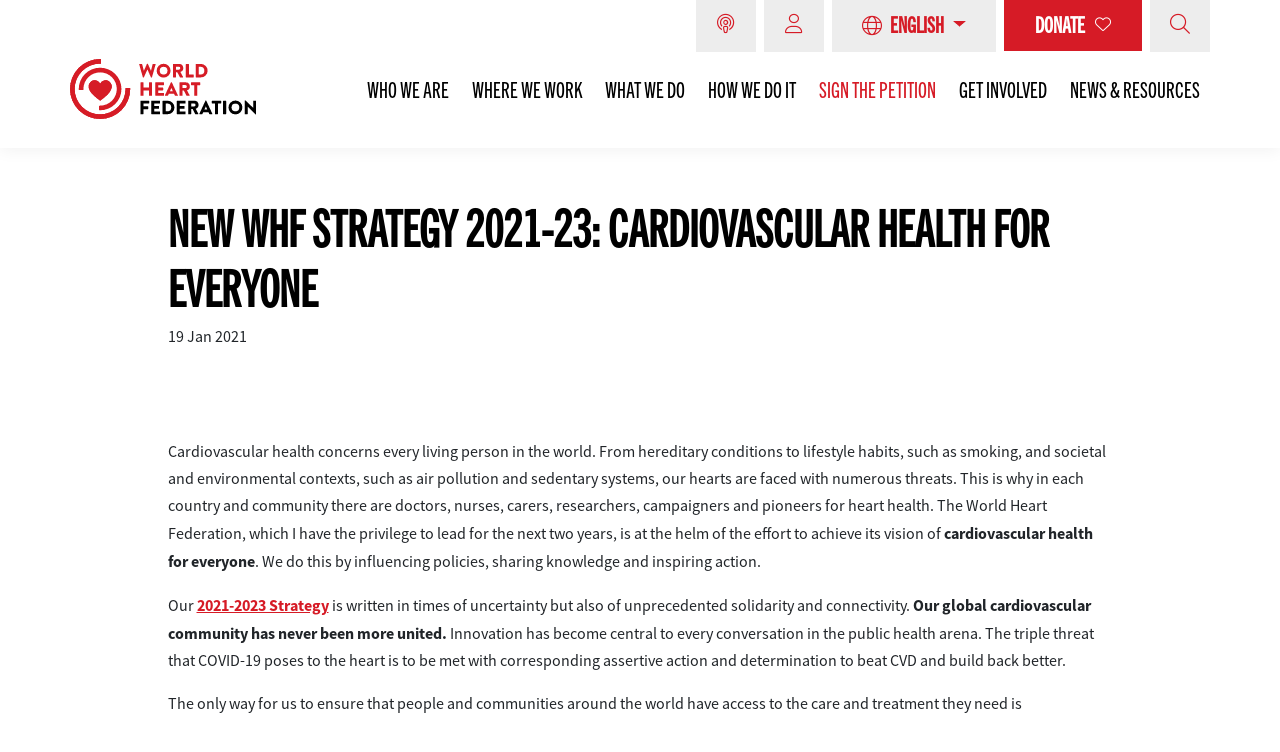

--- FILE ---
content_type: text/html; charset=UTF-8
request_url: https://world-heart-federation.org/news/new-whf-strategy-2021-23-cardiovascular-health-for-everyone/
body_size: 49596
content:
<!doctype html>
<html lang="en-GB">
<head>
	<meta charset="UTF-8">
	<meta name="viewport" content="width=device-width, initial-scale=1, shrink-to-fit=no">
	<link rel="profile" href="https://gmpg.org/xfn/11">
	<script type="21e514c2dc3be92e46bdc9f1-text/javascript">
	// Notice how this gets configured before we load Font Awesome
	window.FontAwesomeConfig = { autoReplaceSvg: false }
	</script>

    <script defer="defer" src="https://world-heart-federation.org/wp-content/themes/world-heart-federation/assets/js/quiz-build/static/js/main.41a06888.js" type="21e514c2dc3be92e46bdc9f1-text/javascript"></script>
    <script src="/cdn-cgi/scripts/7d0fa10a/cloudflare-static/rocket-loader.min.js" data-cf-settings="21e514c2dc3be92e46bdc9f1-|49"></script><link data-minify="1" rel="preload" href="https://world-heart-federation.org/wp-content/cache/min/1/wp-content/themes/world-heart-federation/assets/js/quiz-build/static/css/main.29b6d46f.css?ver=1764687445" data-rocket-async="style" as="style" onload="this.onload=null;this.rel='stylesheet'" onerror="this.removeAttribute('data-rocket-async')" >

	    <!-- Google Tag Manager -->
    <script type="21e514c2dc3be92e46bdc9f1-text/javascript">(function(w,d,s,l,i){w[l]=w[l]||[];w[l].push({'gtm.start':
          new Date().getTime(),event:'gtm.js'});var f=d.getElementsByTagName(s)[0],
        j=d.createElement(s),dl=l!='dataLayer'?'&l='+l:'';j.async=true;j.src=
        'https://www.googletagmanager.com/gtm.js?id='+i+dl;f.parentNode.insertBefore(j,f);
      })(window,document,'script','dataLayer','GTM-WFNVQM5');</script>
    <!-- End Google Tag Manager -->
        
    <link rel="preconnect" href="https://fonts.googleapis.com">
    <link rel="preconnect" href="https://fonts.gstatic.com" crossorigin>
    
    <link rel="preconnect" href="https://use.typekit.net/af/4366a6/00000000000000007735ba75/31/l?primer=7cdcb44be4a7db8877ffa5c0007b8dd865b3bbc383831fe2ea177f62257a9191&fvd=n4&v=3" crossorigin="anonymous" as="font">
    <link rel="preconnect" href="https://use.typekit.net/af/65a1f5/000000000000000000014689/27/l?primer=7cdcb44be4a7db8877ffa5c0007b8dd865b3bbc383831fe2ea177f62257a9191&fvd=n4&v=3" crossorigin="anonymous" as="font">
    <script src="/cdn-cgi/scripts/7d0fa10a/cloudflare-static/rocket-loader.min.js" data-cf-settings="21e514c2dc3be92e46bdc9f1-|49"></script><link data-minify="1" rel="preload" href="https://world-heart-federation.org/wp-content/cache/min/1/bje8nvj.css?ver=1764687445" data-rocket-async="style" as="style" onload="this.onload=null;this.rel='stylesheet'" onerror="this.removeAttribute('data-rocket-async')" >

    <script type="application/ld+json">
        {
            "@context": "https://schema.org",
            "@type": "NGO",
            "name": "World Heart Federation",
            "alternateName": "WHF",
            "url": "https://world-heart-federation.org/",
            "logo": "https://world-heart-federation.org/wp-content/uploads/2021/04/Thumb_Logo_WHF.jpg",
            "sameAs": [
                "https://www.facebook.com/worldheart",
                "https://twitter.com/worldheartfed",
                "https://www.instagram.com/worldheartfederation/",
                "https://www.youtube.com/channel/UCa1HAxFJJhJte7UE9Fl6xjQ",
                "https://www.linkedin.com/company/worldheartfederation/",
                "https://en.wikipedia.org/wiki/World_Heart_Federation",
                "https://world-heart-federation.org/"
            ]
        }
    </script>

	<meta name='robots' content='index, follow, max-image-preview:large, max-snippet:-1, max-video-preview:-1' />
<script id="cookieyes" type="21e514c2dc3be92e46bdc9f1-text/javascript" src="https://cdn-cookieyes.com/client_data/4f28a3343f6d00493f4bd13c/script.js"></script>
	<!-- This site is optimized with the Yoast SEO Premium plugin v26.8 (Yoast SEO v26.8) - https://yoast.com/product/yoast-seo-premium-wordpress/ -->
	<title>New WHF Strategy 2021-23: Cardiovascular Health for Everyone - World Heart Federation</title>
<link data-rocket-preload as="style" href="https://fonts.googleapis.com/css2?family=Source+Sans+Pro:wght@400;600;700&#038;display=swap" rel="preload">
<script src="/cdn-cgi/scripts/7d0fa10a/cloudflare-static/rocket-loader.min.js" data-cf-settings="21e514c2dc3be92e46bdc9f1-|49"></script><link href="https://fonts.googleapis.com/css2?family=Source+Sans+Pro:wght@400;600;700&#038;display=swap" media="print" onload="this.media=&#039;all&#039;" rel="stylesheet">
<noscript data-wpr-hosted-gf-parameters=""><link rel="stylesheet" href="https://fonts.googleapis.com/css2?family=Source+Sans+Pro:wght@400;600;700&#038;display=swap"></noscript>
<style id="rocket-critical-css">body:after{content:url(https://world-heart-federation.org/wp-content/plugins/instagram-feed-pro/img/sbi-sprite.png);display:none}ul{box-sizing:border-box}:root{--wp--preset--font-size--normal:16px;--wp--preset--font-size--huge:42px}.screen-reader-text{clip:rect(1px,1px,1px,1px);word-wrap:normal!important;border:0;-webkit-clip-path:inset(50%);clip-path:inset(50%);height:1px;margin:-1px;overflow:hidden;padding:0;position:absolute;width:1px}#cookie-law-info-bar{font-size:15px;margin:0 auto;padding:12px 10px;position:absolute;text-align:center;box-sizing:border-box;width:100%;z-index:9999;display:none;left:0;font-weight:300;box-shadow:0 -1px 10px 0 rgba(172,171,171,.3)}#cookie-law-info-bar span{vertical-align:middle}.cli-plugin-button,.cli-plugin-button:visited{display:inline-block;padding:9px 12px;color:#fff;text-decoration:none;position:relative;margin-left:5px;text-decoration:none}.cli-plugin-button,.cli-plugin-button:visited,.medium.cli-plugin-button,.medium.cli-plugin-button:visited{font-size:13px;font-weight:400;line-height:1}.cli-plugin-button{margin-top:5px}.cli-bar-popup{-moz-background-clip:padding;-webkit-background-clip:padding;background-clip:padding-box;-webkit-border-radius:30px;-moz-border-radius:30px;border-radius:30px;padding:20px}.cli-container-fluid{padding-right:15px;padding-left:15px;margin-right:auto;margin-left:auto}.cli-row{display:-ms-flexbox;display:flex;-ms-flex-wrap:wrap;flex-wrap:wrap;margin-right:-15px;margin-left:-15px}.cli-align-items-stretch{-ms-flex-align:stretch!important;align-items:stretch!important}.cli-px-0{padding-left:0;padding-right:0}.cli-btn{font-size:14px;display:inline-block;font-weight:400;text-align:center;white-space:nowrap;vertical-align:middle;border:1px solid transparent;padding:.5rem 1.25rem;line-height:1;border-radius:.25rem}.cli-modal-backdrop{position:fixed;top:0;right:0;bottom:0;left:0;z-index:1040;background-color:#000;display:none}.cli-modal-backdrop.cli-fade{opacity:0}.cli-modal a{text-decoration:none}.cli-modal .cli-modal-dialog{position:relative;width:auto;margin:.5rem;font-family:-apple-system,BlinkMacSystemFont,segoe ui,Roboto,helvetica neue,Arial,sans-serif,apple color emoji,segoe ui emoji,segoe ui symbol;font-size:1rem;font-weight:400;line-height:1.5;color:#212529;text-align:left;display:-ms-flexbox;display:flex;-ms-flex-align:center;align-items:center;min-height:calc(100% - (.5rem * 2))}@media (min-width:576px){.cli-modal .cli-modal-dialog{max-width:500px;margin:1.75rem auto;min-height:calc(100% - (1.75rem * 2))}}@media (min-width:992px){.cli-modal .cli-modal-dialog{max-width:900px}}.cli-modal-content{position:relative;display:-ms-flexbox;display:flex;-ms-flex-direction:column;flex-direction:column;width:100%;background-color:#fff;background-clip:padding-box;border-radius:.3rem;outline:0}.cli-modal .cli-modal-close{position:absolute;right:10px;top:10px;z-index:1;padding:0;background-color:transparent!important;border:0;-webkit-appearance:none;font-size:1.5rem;font-weight:700;line-height:1;color:#000;text-shadow:0 1px 0 #fff}.cli-switch{display:inline-block;position:relative;min-height:1px;padding-left:70px;font-size:14px}.cli-switch input[type=checkbox]{display:none}.cli-switch .cli-slider{background-color:#e3e1e8;height:24px;width:50px;bottom:0;left:0;position:absolute;right:0;top:0}.cli-switch .cli-slider:before{background-color:#fff;bottom:2px;content:"";height:20px;left:2px;position:absolute;width:20px}.cli-switch .cli-slider{border-radius:34px}.cli-switch .cli-slider:before{border-radius:50%}.cli-tab-content{background:#fff}.cli-tab-content{width:100%;padding:30px}@media (max-width:767px){.cli-tab-content{padding:30px 10px}}.cli-container-fluid{padding-right:15px;padding-left:15px;margin-right:auto;margin-left:auto}.cli-row{display:-ms-flexbox;display:flex;-ms-flex-wrap:wrap;flex-wrap:wrap;margin-right:-15px;margin-left:-15px}.cli-align-items-stretch{-ms-flex-align:stretch!important;align-items:stretch!important}.cli-px-0{padding-left:0;padding-right:0}.cli-btn{font-size:14px;display:inline-block;font-weight:400;text-align:center;white-space:nowrap;vertical-align:middle;border:1px solid transparent;padding:.5rem 1.25rem;line-height:1;border-radius:.25rem}.cli-modal-backdrop{position:fixed;top:0;right:0;bottom:0;left:0;z-index:1040;background-color:#000;-webkit-transform:scale(0);transform:scale(0)}.cli-modal-backdrop.cli-fade{opacity:0}.cli-modal{position:fixed;top:0;right:0;bottom:0;left:0;z-index:99999;transform:scale(0);overflow:hidden;outline:0;display:none}.cli-modal a{text-decoration:none}.cli-modal .cli-modal-dialog{position:relative;width:auto;margin:.5rem;font-family:inherit;font-size:1rem;font-weight:400;line-height:1.5;color:#212529;text-align:left;display:-ms-flexbox;display:flex;-ms-flex-align:center;align-items:center;min-height:calc(100% - (.5rem * 2))}@media (min-width:576px){.cli-modal .cli-modal-dialog{max-width:500px;margin:1.75rem auto;min-height:calc(100% - (1.75rem * 2))}}.cli-modal-content{position:relative;display:-ms-flexbox;display:flex;-ms-flex-direction:column;flex-direction:column;width:100%;background-color:#fff;background-clip:padding-box;border-radius:.2rem;box-sizing:border-box;outline:0}.cli-switch{display:inline-block;position:relative;min-height:1px;padding-left:38px;font-size:14px}.cli-switch input[type=checkbox]{display:none}.cli-switch .cli-slider{background-color:#e3e1e8;height:20px;width:38px;bottom:0;left:0;position:absolute;right:0;top:0}.cli-switch .cli-slider:before{background-color:#fff;bottom:2px;content:"";height:15px;left:3px;position:absolute;width:15px}.cli-switch .cli-slider{border-radius:34px;font-size:0}.cli-switch .cli-slider:before{border-radius:50%}.cli-tab-content{background:#fff}.cli-tab-content{width:100%;padding:5px 30px 5px 5px;box-sizing:border-box}@media (max-width:767px){.cli-tab-content{padding:30px 10px}}.cli-tab-footer .cli-btn{background-color:#00acad;padding:10px 15px;text-decoration:none}.cli-tab-footer .wt-cli-privacy-accept-btn{background-color:#61a229;color:#fff;border-radius:0}.cli-tab-footer{width:100%;text-align:right;padding:20px 0}.cli-col-12{width:100%}.cli-tab-header{display:flex;justify-content:space-between}.cli-tab-header a:before{width:10px;height:2px;left:0;top:calc(50% - 1px)}.cli-tab-header a:after{width:2px;height:10px;left:4px;top:calc(50% - 5px);-webkit-transform:none;transform:none}.cli-tab-header a:before{width:7px;height:7px;border-right:1px solid #4a6e78;border-bottom:1px solid #4a6e78;content:" ";transform:rotate(-45deg);margin-right:10px}.cli-tab-header a.cli-nav-link{position:relative;display:flex;align-items:center;font-size:14px;color:#000;text-transform:capitalize}.cli-tab-header{border-radius:5px;padding:12px 15px;background-color:#f2f2f2}.cli-modal .cli-modal-close{position:absolute;right:0;top:0;z-index:1;-webkit-appearance:none;width:40px;height:40px;padding:0;border-radius:50%;padding:10px;background:0 0;border:none;min-width:40px}.cli-tab-container h4{font-family:inherit;font-size:16px;margin-bottom:15px;margin:10px 0}#cliSettingsPopup .cli-tab-section-container{padding-top:12px}.cli-privacy-content-text{font-size:14px;line-height:1.4;margin-top:0;padding:0;color:#000}.cli-tab-content{display:none}.cli-tab-section .cli-tab-content{padding:10px 20px 5px}.cli-tab-section{margin-top:5px}@media (min-width:992px){.cli-modal .cli-modal-dialog{max-width:645px}}.cli-switch .cli-slider:after{content:attr(data-cli-disable);position:absolute;right:50px;color:#000;font-size:12px;text-align:right;min-width:80px}.cli-privacy-overview:not(.cli-collapsed) .cli-privacy-content{max-height:60px;overflow:hidden}a.cli-privacy-readmore{font-size:12px;margin-top:12px;display:inline-block;padding-bottom:0;color:#000;text-decoration:underline}.cli-modal-footer{position:relative}a.cli-privacy-readmore:before{content:attr(data-readmore-text)}.cli-modal-close svg{fill:#000}span.cli-necessary-caption{color:#000;font-size:12px}.cli-tab-container .cli-row{max-height:500px;overflow-y:auto}.cli-tab-section .cookielawinfo-row-cat-table td,.cli-tab-section .cookielawinfo-row-cat-table th{font-size:12px}.wt-cli-sr-only{display:none;font-size:16px}.cli-bar-container{float:none;margin:0 auto;display:-webkit-box;display:-moz-box;display:-ms-flexbox;display:-webkit-flex;display:flex;justify-content:space-between;-webkit-box-align:center;-moz-box-align:center;-ms-flex-align:center;-webkit-align-items:center;align-items:center}.cli-bar-btn_container{margin-left:20px;display:-webkit-box;display:-moz-box;display:-ms-flexbox;display:-webkit-flex;display:flex;-webkit-box-align:center;-moz-box-align:center;-ms-flex-align:center;-webkit-align-items:center;align-items:center;flex-wrap:nowrap}.cli-bar-btn_container a{white-space:nowrap}.cli-style-v2{font-size:11pt;line-height:18px;font-weight:400}.cli-style-v2 .cli-bar-message{width:70%;text-align:left}.cli-style-v2 .cli-bar-btn_container .cli_action_button{margin-left:5px}.cli-style-v2 .cli-bar-btn_container .cli-plugin-button{margin-top:5px;margin-bottom:5px}.wt-cli-necessary-checkbox{display:none!important}@media (max-width:985px){.cli-style-v2 .cli-bar-message{width:100%}.cli-style-v2.cli-bar-container{justify-content:left;flex-wrap:wrap}.cli-style-v2 .cli-bar-btn_container{margin-left:0;margin-top:10px}}.wt-cli-privacy-overview-actions{padding-bottom:0}@media only screen and (max-width:479px) and (min-width:320px){.cli-style-v2 .cli-bar-btn_container{flex-wrap:wrap}}.wt-cli-cookie-description{font-size:14px;line-height:1.4;margin-top:0;padding:0;color:#000}body:after{content:url(https://world-heart-federation.org/wp-content/plugins/custom-twitter-feeds-pro/img/ctf-sprite.png);display:none}#mega-menu-wrap-main-menu,#mega-menu-wrap-main-menu #mega-menu-main-menu,#mega-menu-wrap-main-menu #mega-menu-main-menu li.mega-menu-item,#mega-menu-wrap-main-menu #mega-menu-main-menu a.mega-menu-link{border-radius:0;box-shadow:none;background:0 0;border:0;bottom:auto;box-sizing:border-box;clip:auto;color:#666;display:block;float:none;font-family:inherit;font-size:14px;height:auto;left:auto;line-height:1.7;list-style-type:none;margin:0;min-height:auto;max-height:none;min-width:auto;max-width:none;opacity:1;outline:none;overflow:visible;padding:0;position:relative;right:auto;text-align:left;text-decoration:none;text-indent:0;text-transform:none;transform:none;top:auto;vertical-align:baseline;visibility:inherit;width:auto;word-wrap:break-word;white-space:normal}#mega-menu-wrap-main-menu:before,#mega-menu-wrap-main-menu #mega-menu-main-menu:before,#mega-menu-wrap-main-menu #mega-menu-main-menu li.mega-menu-item:before,#mega-menu-wrap-main-menu #mega-menu-main-menu a.mega-menu-link:before,#mega-menu-wrap-main-menu:after,#mega-menu-wrap-main-menu #mega-menu-main-menu:after,#mega-menu-wrap-main-menu #mega-menu-main-menu li.mega-menu-item:after,#mega-menu-wrap-main-menu #mega-menu-main-menu a.mega-menu-link:after{display:none}#mega-menu-wrap-main-menu{border-radius:0}@media only screen and (min-width:769px){#mega-menu-wrap-main-menu{background:#fff}}#mega-menu-wrap-main-menu #mega-menu-main-menu{visibility:visible;text-align:left;padding:0}#mega-menu-wrap-main-menu #mega-menu-main-menu a.mega-menu-link{display:inline}#mega-menu-wrap-main-menu #mega-menu-main-menu p{margin-bottom:10px}#mega-menu-wrap-main-menu #mega-menu-main-menu img{max-width:100%}#mega-menu-wrap-main-menu #mega-menu-main-menu li.mega-menu-item a.mega-menu-link:before{display:inline-block;font:inherit;font-family:dashicons;position:static;margin:0 6px 0 0;vertical-align:top;-webkit-font-smoothing:antialiased;-moz-osx-font-smoothing:grayscale;color:inherit;background:0 0;height:auto;width:auto;top:auto}#mega-menu-wrap-main-menu #mega-menu-main-menu>li.mega-menu-item{margin:0 0 0 0;display:inline-block;height:auto;vertical-align:middle}#mega-menu-wrap-main-menu #mega-menu-main-menu>li.mega-menu-item>a.mega-menu-link{line-height:40px;height:40px;padding:0 10px;vertical-align:baseline;width:auto;display:block;color:#333;text-transform:none;text-decoration:none;text-align:left;text-decoration:none;background:transparent;border:0;border-radius:0;font-family:inherit;font-size:14px;font-weight:400;outline:none}@media only screen and (max-width:768px){#mega-menu-wrap-main-menu #mega-menu-main-menu>li.mega-menu-item{display:list-item;margin:0;clear:both;border:0}#mega-menu-wrap-main-menu #mega-menu-main-menu>li.mega-menu-item>a.mega-menu-link{border-radius:0;border:0;margin:0;line-height:40px;height:40px;padding:0 10px;background:0 0;text-align:left;color:#fff;font-size:14px}}@media only screen and (max-width:768px){#mega-menu-wrap-main-menu:after{content:"";display:table;clear:both}}#mega-menu-wrap-main-menu{clear:both}.fa-bars:before{content:"\f0c9"}.fa-envelope-square:before{content:"\f199"}.fa-facebook-square:before{content:"\f082"}.fa-linkedin:before{content:"\f08c"}.fa-search:before{content:"\f002"}.fa-share-square:before{content:"\f14d"}.fa-times:before{content:"\f00d"}.fa{font-family:var(--fa-style-family,"Font Awesome 6 Pro");font-weight:var(--fa-style,900)}.fa,.fa-brands,.fab,.fal,.fas{-moz-osx-font-smoothing:grayscale;-webkit-font-smoothing:antialiased;display:var(--fa-display,inline-block);font-style:normal;font-variant:normal;line-height:1;text-rendering:auto}.fal,.fas{font-family:"Font Awesome 6 Pro"}.fa-brands,.fab{font-family:"Font Awesome 6 Brands"}.fa-bars:before{content:"\f0c9"}.fa-search:before{content:"\f002"}.fa-share-square:before{content:"\f14d"}.fa-times:before{content:"\f00d"}.fa-envelope-square:before{content:"\f199"}.sr-only{position:absolute;width:1px;height:1px;padding:0;margin:-1px;overflow:hidden;clip:rect(0,0,0,0);white-space:nowrap;border-width:0}:host,:root{--fa-style-family-brands:"Font Awesome 6 Brands";--fa-font-brands:normal 400 1em/1 "Font Awesome 6 Brands"}@font-face{font-family:"Font Awesome 6 Brands";font-style:normal;font-weight:400;font-display:swap;src:url(https://world-heart-federation.org/wp-content/themes/world-heart-federation/assets/webfonts/fa-brands-400.woff2) format("woff2"),url(https://world-heart-federation.org/wp-content/themes/world-heart-federation/assets/webfonts/fa-brands-400.ttf) format("truetype")}.fa-brands,.fab{font-weight:400}.fa-facebook-square:before{content:"\f082"}.fa-linkedin:before{content:"\f08c"}.fa-square-x-twitter:before{content:"\e61a"}:host,:root{--fa-style-family-duotone:"Font Awesome 6 Duotone";--fa-font-duotone:normal 900 1em/1 "Font Awesome 6 Duotone"}:host,:root{--fa-font-light:normal 300 1em/1 "Font Awesome 6 Pro"}@font-face{font-family:"Font Awesome 6 Pro";font-style:normal;font-weight:300;font-display:swap;src:url(https://world-heart-federation.org/wp-content/themes/world-heart-federation/assets/webfonts/fa-light-300.woff2) format("woff2"),url(https://world-heart-federation.org/wp-content/themes/world-heart-federation/assets/webfonts/fa-light-300.ttf) format("truetype")}.fal{font-weight:300}:host,:root{--fa-font-regular:normal 400 1em/1 "Font Awesome 6 Pro"}@font-face{font-family:"Font Awesome 6 Pro";font-style:normal;font-weight:400;font-display:swap;src:url(https://world-heart-federation.org/wp-content/themes/world-heart-federation/assets/webfonts/fa-regular-400.woff2) format("woff2"),url(https://world-heart-federation.org/wp-content/themes/world-heart-federation/assets/webfonts/fa-regular-400.ttf) format("truetype")}:host,:root{--fa-font-solid:normal 900 1em/1 "Font Awesome 6 Pro"}@font-face{font-family:"Font Awesome 6 Pro";font-style:normal;font-weight:900;font-display:swap;src:url(https://world-heart-federation.org/wp-content/themes/world-heart-federation/assets/webfonts/fa-solid-900.woff2) format("woff2"),url(https://world-heart-federation.org/wp-content/themes/world-heart-federation/assets/webfonts/fa-solid-900.ttf) format("truetype")}.fas{font-weight:900}:host,:root{--fa-style-family-classic:"Font Awesome 6 Pro";--fa-font-thin:normal 100 1em/1 "Font Awesome 6 Pro"}@font-face{font-family:"Font Awesome 6 Pro";font-style:normal;font-weight:100;font-display:swap;src:url(https://world-heart-federation.org/wp-content/themes/world-heart-federation/assets/webfonts/fa-thin-100.woff2) format("woff2"),url(https://world-heart-federation.org/wp-content/themes/world-heart-federation/assets/webfonts/fa-thin-100.ttf) format("truetype")}@font-face{font-family:"source-sans-pro";src:url("https://use.typekit.net/af/61f808/00000000000000003b9b3d63/27/l?primer=7cdcb44be4a7db8877ffa5c0007b8dd865b3bbc383831fe2ea177f62257a9191&fvd=n4&v=3") format("woff2"),url("https://use.typekit.net/af/61f808/00000000000000003b9b3d63/27/d?primer=7cdcb44be4a7db8877ffa5c0007b8dd865b3bbc383831fe2ea177f62257a9191&fvd=n4&v=3") format("woff"),url("https://use.typekit.net/af/61f808/00000000000000003b9b3d63/27/a?primer=7cdcb44be4a7db8877ffa5c0007b8dd865b3bbc383831fe2ea177f62257a9191&fvd=n4&v=3") format("opentype");font-display:swap;font-style:normal;font-weight:400;font-stretch:normal}@font-face{font-family:"source-sans-pro";src:url("https://use.typekit.net/af/422d60/00000000000000003b9b3d67/27/l?primer=7cdcb44be4a7db8877ffa5c0007b8dd865b3bbc383831fe2ea177f62257a9191&fvd=n7&v=3") format("woff2"),url("https://use.typekit.net/af/422d60/00000000000000003b9b3d67/27/d?primer=7cdcb44be4a7db8877ffa5c0007b8dd865b3bbc383831fe2ea177f62257a9191&fvd=n7&v=3") format("woff"),url("https://use.typekit.net/af/422d60/00000000000000003b9b3d67/27/a?primer=7cdcb44be4a7db8877ffa5c0007b8dd865b3bbc383831fe2ea177f62257a9191&fvd=n7&v=3") format("opentype");font-display:swap;font-style:normal;font-weight:700;font-stretch:normal}@font-face{font-family:"source-sans-pro";src:url("https://use.typekit.net/af/348732/00000000000000003b9b3d65/27/l?primer=7cdcb44be4a7db8877ffa5c0007b8dd865b3bbc383831fe2ea177f62257a9191&fvd=n6&v=3") format("woff2"),url("https://use.typekit.net/af/348732/00000000000000003b9b3d65/27/d?primer=7cdcb44be4a7db8877ffa5c0007b8dd865b3bbc383831fe2ea177f62257a9191&fvd=n6&v=3") format("woff"),url("https://use.typekit.net/af/348732/00000000000000003b9b3d65/27/a?primer=7cdcb44be4a7db8877ffa5c0007b8dd865b3bbc383831fe2ea177f62257a9191&fvd=n6&v=3") format("opentype");font-display:swap;font-style:normal;font-weight:600;font-stretch:normal}@font-face{font-family:"trade-gothic-next-compressed";src:url("https://use.typekit.net/af/370ed2/00000000000000007735ba41/30/l?primer=7cdcb44be4a7db8877ffa5c0007b8dd865b3bbc383831fe2ea177f62257a9191&fvd=n7&v=3") format("woff2"),url("https://use.typekit.net/af/370ed2/00000000000000007735ba41/30/d?primer=7cdcb44be4a7db8877ffa5c0007b8dd865b3bbc383831fe2ea177f62257a9191&fvd=n7&v=3") format("woff"),url("https://use.typekit.net/af/370ed2/00000000000000007735ba41/30/a?primer=7cdcb44be4a7db8877ffa5c0007b8dd865b3bbc383831fe2ea177f62257a9191&fvd=n7&v=3") format("opentype");font-display:swap;font-style:normal;font-weight:700;font-stretch:normal}@font-face{font-family:"trade-gothic-next-compressed";src:url("https://use.typekit.net/af/c7f096/00000000000000007735ba75/30/l?primer=7cdcb44be4a7db8877ffa5c0007b8dd865b3bbc383831fe2ea177f62257a9191&fvd=n4&v=3") format("woff2"),url("https://use.typekit.net/af/c7f096/00000000000000007735ba75/30/d?primer=7cdcb44be4a7db8877ffa5c0007b8dd865b3bbc383831fe2ea177f62257a9191&fvd=n4&v=3") format("woff"),url("https://use.typekit.net/af/c7f096/00000000000000007735ba75/30/a?primer=7cdcb44be4a7db8877ffa5c0007b8dd865b3bbc383831fe2ea177f62257a9191&fvd=n4&v=3") format("opentype");font-display:swap;font-style:normal;font-weight:400;font-stretch:normal}@import "https://world-heart-federation.org/wp-content/themes/world-heart-federation/assets/sass/lite-youtube/lite-yt-embed.css";:root{--blue:#007bff;--indigo:#6610f2;--purple:#6f42c1;--pink:#e83e8c;--red:#dc3545;--orange:#fd7e14;--yellow:#ffc107;--green:#28a745;--teal:#20c997;--cyan:#17a2b8;--white:#fff;--gray:#6c757d;--gray-dark:#343a40;--primary:#d61b26;--secondary:#000;--success:#28a745;--info:#17a2b8;--warning:#ffc107;--danger:#dc3545;--light:#f8f9fa;--dark:#343a40;--breakpoint-xs:0;--breakpoint-sm:576px;--breakpoint-md:768px;--breakpoint-lg:964px;--breakpoint-xl:1200px;--font-family-sans-serif:-apple-system,BlinkMacSystemFont,"Segoe UI",Roboto,"Helvetica Neue",Arial,"Noto Sans",sans-serif,"Apple Color Emoji","Segoe UI Emoji","Segoe UI Symbol","Noto Color Emoji";--font-family-monospace:SFMono-Regular,Menlo,Monaco,Consolas,"Liberation Mono","Courier New",monospace}*,:after,:before{box-sizing:border-box}html{-webkit-text-size-adjust:100%;font-family:sans-serif;line-height:1.15}article,nav{display:block}body{background-color:#fff;color:#212529;font-family:-apple-system,BlinkMacSystemFont,Segoe UI,Roboto,Helvetica Neue,Arial,Noto Sans,sans-serif,Apple Color Emoji,Segoe UI Emoji,Segoe UI Symbol,Noto Color Emoji;font-size:1rem;line-height:1.5;margin:0;text-align:left}h1,h2,h3,h4{margin-bottom:.5rem;margin-top:0}p{margin-bottom:1rem;margin-top:0}ul{margin-bottom:1rem}ul{margin-top:0}ul ul{margin-bottom:0}strong{font-weight:bolder}a{background-color:transparent;color:#d61b26;text-decoration:none}img{border-style:none}img,svg{vertical-align:middle}svg{overflow:hidden}table{border-collapse:collapse}th{text-align:inherit}label{display:inline-block;margin-bottom:.5rem}button{border-radius:0}button,input{font-family:inherit;font-size:inherit;line-height:inherit;margin:0}button,input{overflow:visible}button{text-transform:none}[type=button],button{-webkit-appearance:button}[type=button]::-moz-focus-inner,button::-moz-focus-inner{border-style:none;padding:0}input[type=checkbox]{box-sizing:border-box;padding:0}::-webkit-file-upload-button{-webkit-appearance:button;font:inherit}h1,h2,h3,h4{font-weight:500;line-height:1.2;margin-bottom:.5rem}h1{font-size:2.5rem}h2{font-size:2rem}h3{font-size:1.75rem}h4{font-size:1.5rem}.img-fluid{height:auto;max-width:100%}.container{margin-left:auto;margin-right:auto;padding-left:15px;padding-right:15px;width:100%}.row{display:flex;flex-wrap:wrap;margin-left:-15px;margin-right:-15px}.col-12,.col-3,.col-4,.col-md-10{padding-left:15px;padding-right:15px;position:relative;width:100%}.col-3{flex:0 0 25%;max-width:25%}.col-4{flex:0 0 33.3333333333%;max-width:33.3333333333%}.col-12{flex:0 0 100%;max-width:100%}.form-control{background-clip:padding-box;background-color:#fff;border:1px solid #ced4da;border-radius:.25rem;color:#495057;display:block;font-size:1rem;font-weight:400;height:calc(1.5em + .75rem + 2px);line-height:1.5;padding:.375rem .75rem;width:100%}.form-control::-ms-expand{background-color:transparent;border:0}.form-control:-moz-focusring{color:transparent;text-shadow:0 0 0 #495057}.form-check-label{margin-bottom:0}.btn{background-color:transparent;border:1px solid transparent;border-radius:.25rem;color:#212529;display:inline-block;font-size:1rem;font-weight:400;line-height:1.5;padding:.375rem .75rem;text-align:center;vertical-align:middle}.btn-primary{background-color:#d61b26;border-color:#d61b26;color:#fff}.fade:not(.show){opacity:0}.dropdown-menu{background-clip:padding-box;border:1px solid rgba(0,0,0,.15);border-radius:.25rem;color:#212529;display:none;float:left;font-size:1rem;left:0;list-style:none;margin:.125rem 0 0;min-width:10rem;padding:.5rem 0;position:absolute;text-align:left;top:100%;z-index:1000}.dropdown-item{background-color:transparent;border:0;clear:both;color:#212529;display:block;font-weight:400;padding:.25rem 1.5rem;text-align:inherit;white-space:nowrap;width:100%}.input-group{align-items:stretch;display:flex;flex-wrap:wrap;position:relative;width:100%}.input-group>.form-control{flex:1 1 auto;margin-bottom:0;min-width:0;position:relative;width:1%}.input-group>.form-control:not(:last-child){border-bottom-right-radius:0;border-top-right-radius:0}.input-group>.form-control:not(:first-child){border-bottom-left-radius:0;border-top-left-radius:0}.input-group-append{display:flex}.input-group-append{margin-left:-1px}.input-group-text{align-items:center;background-color:#e9ecef;border:1px solid #ced4da;border-radius:.25rem;color:#495057;display:flex;font-size:1rem;font-weight:400;line-height:1.5;margin-bottom:0;padding:.375rem .75rem;text-align:center;white-space:nowrap}.input-group>.input-group-append>.input-group-text{border-bottom-left-radius:0;border-top-left-radius:0}.navbar{padding:.5rem 1rem;position:relative}.navbar,.navbar .container{align-items:center;display:flex;flex-wrap:wrap;justify-content:space-between}.navbar-brand{display:inline-block;font-size:1.25rem;line-height:inherit;margin-right:1rem;padding-bottom:.3125rem;padding-top:.3125rem;white-space:nowrap}.navbar-toggler{background-color:transparent;border:1px solid transparent;border-radius:.25rem;font-size:1.25rem;line-height:1;padding:.25rem .75rem}.navbar-toggler-icon{background:no-repeat 50%;background-size:100% 100%;content:"";display:inline-block;height:1.5em;vertical-align:middle;width:1.5em}.close{color:#000;float:right;font-size:1.5rem;font-weight:700;line-height:1;opacity:.5;text-shadow:0 1px 0 #fff}button.close{background-color:transparent;border:0;padding:0}.modal{display:none;height:100%;left:0;outline:0;overflow:hidden;position:fixed;top:0;width:100%;z-index:1050}.modal-dialog{margin:.5rem;position:relative;width:auto}.modal.fade .modal-dialog{transform:translateY(-50px)}.modal-dialog-centered{align-items:center;display:flex;min-height:calc(100% - 1rem)}.modal-dialog-centered:before{content:"";display:block;height:calc(100vh - 1rem);height:min-content}.modal-content{background-clip:padding-box;background-color:#fff;border:1px solid rgba(0,0,0,.2);border-radius:.3rem;display:flex;flex-direction:column;outline:0;position:relative;width:100%}.modal-header{align-items:flex-start;border-bottom:1px solid #dee2e6;border-top-left-radius:calc(.3rem - 1px);border-top-right-radius:calc(.3rem - 1px);display:flex;justify-content:space-between;padding:1rem}.modal-header .close{margin:-1rem -1rem -1rem auto;padding:1rem}.modal-title{line-height:1.5;margin-bottom:0}.modal-body{flex:1 1 auto;padding:1rem;position:relative}.bg-white{background-color:#fff!important}.d-none{display:none!important}.d-block{display:block!important}.d-flex{display:flex!important}.flex-column{flex-direction:column!important}.flex-grow-1{flex-grow:1!important}.justify-content-end{justify-content:flex-end!important}.align-items-center{align-items:center!important}.position-relative{position:relative!important}.sr-only{clip:rect(0,0,0,0);border:0;height:1px;margin:-1px;overflow:hidden;padding:0;position:absolute;white-space:nowrap;width:1px}.mr-2{margin-right:.5rem!important}.mb-5{margin-bottom:3rem!important}.pt-0{padding-top:0!important}.pt-4{padding-top:1.5rem!important}.py-5,.section__header--single{padding-top:3rem!important}.py-5{padding-bottom:3rem!important}.mx-auto{margin-right:auto!important}.mx-auto{margin-left:auto!important}.text-primary{color:#d61b26!important}html{overflow-x:hidden}body{background:#fff;font-family:source-sans-pro,sans-serif;font-style:normal;font-weight:400;overflow-x:hidden}a,button{text-decoration:none}h1{color:#000;font-family:trade-gothic-next-compressed,sans-serif;font-size:3.125rem;font-style:normal;font-weight:700;text-transform:uppercase}h2{font-size:2.5rem}h2,h3{color:#000;font-family:trade-gothic-next-compressed,sans-serif;font-style:normal;font-weight:700;text-transform:uppercase}h3{font-size:2.1875rem}h4{font-size:1.875rem}h4{color:#000;font-family:trade-gothic-next-compressed,sans-serif;font-style:normal;font-weight:700;text-transform:uppercase}p{font-family:source-sans-pro,sans-serif;font-size:16;font-style:normal;font-weight:400;line-height:1.7}a.skip-main{left:-999px;opacity:0;overflow:hidden;position:absolute;top:auto;z-index:-999}.btn{font-family:trade-gothic-next-compressed,sans-serif;font-size:1.375rem;font-style:normal;font-weight:700;line-height:1;margin-bottom:10px;padding:8px 20px;text-transform:uppercase}.btn.heart-right{align-items:center;display:flex;justify-content:center;margin-right:9px}.btn.heart-right:after{content:"";font-family:Font Awesome\ 5 Pro;font-size:1rem;font-weight:100;padding-left:10px;position:relative}#google_translate_element{align-items:center;background-color:#d61b26;border-radius:.25rem;display:flex;justify-content:center;margin-bottom:10px;margin-right:9px;max-height:40px;padding:8px 20px}.btn.search{align-items:center;background-color:#ededed;border:0;border-radius:5px!important;display:flex;justify-content:center}.btn.search:after{color:#d61b26;content:"";font-family:Font Awesome\ 5 Pro;font-size:1rem;font-weight:100;padding-left:0;position:relative}.btn.account{align-items:center;background-color:#ededed;border:0;border-radius:5px!important;display:flex;justify-content:center}.btn.account:after{color:#d61b26;content:"";font-family:Font Awesome\ 5 Pro;font-size:1rem;font-weight:100;padding-left:0;position:relative}.btn.btn-square{border-radius:0;height:40px;width:40px}ul{padding:0}table{border:1px solid #d61b26}table td{border-bottom:1px solid #d61b26;border-left:1px solid #d61b26;padding:10px}.card *{border:0}.dropdown-menu{border-radius:0;-webkit-box-shadow:0 12px 10px 1px hsla(0,0%,41%,.16);box-shadow:0 12px 10px 1px hsla(0,0%,41%,.16)}.form-control{border:0}a.full-card-click:after{bottom:0;content:"";left:0;position:absolute;right:0;top:0;z-index:2}.screen-reader-text{clip:rect(1px,1px,1px,1px);word-wrap:normal!important;border:0;-webkit-clip-path:inset(50%);clip-path:inset(50%);height:1px;margin:-1px;overflow:hidden;padding:0;position:absolute!important;width:1px}nav{align-items:flex-end;background-color:#fff;display:flex;padding-bottom:.5rem;padding-left:0!important;padding-right:0!important;padding-top:.5rem}nav.navbar{display:block}nav>.container{align-items:baseline!important;width:100%}nav>.container .inner_container{align-items:center;display:flex;flex-wrap:wrap;justify-content:space-between;min-height:70px;width:100%}nav .main-logo{height:60px;width:auto}nav .donate{display:none;position:absolute;right:15px;top:-1.75rem}.dropdown-menu{background-color:#fff;border:0;border-bottom-left-radius:3px;border-bottom-right-radius:3px;margin-top:1.5rem}.share-dd a:after{display:none}.share-dd .dropdown-menu{border:1px solid rgba(0,0,0,.2);border-radius:5px;margin-top:8px}.share-dd .dropdown-menu a,.share-dd .dropdown-menu button{background:transparent;border:0;color:#000;font-family:source-sans-pro,sans-serif;font-style:normal;font-weight:600;padding:8px 10px}.share-dd .dropdown-menu button{background:transparent;border:0;color:#000}.navbar-toggler{display:flex;justify-content:center}.navbar-toggler span{color:#212529!important;font-family:trade-gothic-next-compressed,sans-serif;font-size:1.375rem;font-style:normal;font-weight:700;font-weight:400;height:auto;width:auto}.navbar-toggler span i{font-size:1.375rem}.navbar-toggler .text{color:#212529!important;margin-left:4px}.menu_wrapper,.menu_wrapper #mega-menu-wrap-main-menu,.menu_wrapper #mega-menu-wrap-main-menu #mega-menu-main-menu,.menu_wrapper #mega-menu-wrap-main-menu #mega-menu-main-menu>li.mega-menu-item{position:static}.menu_wrapper #mega-menu-wrap-main-menu #mega-menu-main-menu>li.mega-menu-item>a.mega-menu-link{background:#fff!important;color:#000;font-family:trade-gothic-next-compressed,sans-serif;font-size:1.375rem;font-style:normal;font-weight:700;font-weight:500;text-transform:uppercase}nav#main-nav-mob.slide-menu{height:calc(100vh - 118px);top:118px;width:100%}nav#main-nav-mob.slide-menu ul{padding:0 30px}nav#main-nav-mob.slide-menu ul li{border-bottom:1px solid #dae0ea}nav#main-nav-mob.slide-menu ul li:last-child{border-bottom:0}nav#main-nav-mob.slide-menu ul li a{align-items:center;color:#000;display:flex;font-family:trade-gothic-next-compressed,sans-serif;font-size:1.375rem;font-style:normal;font-weight:400;padding:15px 0;text-transform:uppercase}nav#main-nav-mob.slide-menu ul li a.has_children{position:relative}nav#main-nav-mob.slide-menu ul li a.has_children:before{content:"";display:inline-block;font-family:Font Awesome\ 5 Pro;font-size:1.375rem;position:absolute;right:0}nav#main-nav-mob.slide-menu .mobile_donate{padding-top:30px}nav#main-nav-mob.slide-menu a.heart-right{margin-right:0}nav#main-nav-mob.slide-menu .btn.search{color:#d61b26;width:100%}nav#main-nav-mob.slide-menu .btn.search:after{padding-left:10px}nav#main-nav-mob.slide-menu .account{margin-bottom:0}.section__main-page{overflow:hidden}.mega-menu-template{background-color:#fff;box-shadow:0 12px 22px 0 rgba(0,0,0,.16);display:none;left:0;padding:30px 0 45px;position:absolute;top:100%;width:100%;z-index:999}.mega-menu-template--maps{padding-bottom:0}.mega-menu-template .container{display:block}.mega-menu-template__column-title{font-size:1.25rem;margin-bottom:15px}.mega-menu-template__column-links{list-style:none;padding-left:0}.mega-menu-template__column-link-item{margin-bottom:10px}.mega-menu-template__column-link-item:last-child{margin-bottom:0}.mega-menu-template__column-link{color:#000;font-size:1rem}.mega-menu-template__map-item{margin-bottom:40px}.mega-menu-template__map-img{margin-bottom:15px}.mega-menu-template__map-link{color:#000;font-family:trade-gothic-next-compressed,sans-serif;font-size:1.25rem;font-style:normal;font-weight:700;text-transform:uppercase}.mega-menu-template__icon-column-links{list-style:none}.mega-menu-template__icon-column-link-item{margin-bottom:20px}.mega-menu-template__icon-column-link-item:last-child{margin-bottom:0}.mega-menu-template__icon-column-icon{flex:0 0 33px;max-width:33px}.mega-menu-template__icon-column-content{padding-left:15px}.mega-menu-template__icon-column-link{color:#000;font-family:trade-gothic-next-compressed,sans-serif;font-size:1.125rem;font-style:normal;font-weight:700;text-transform:uppercase}.mega-menu-template__icon-column-text{color:#707070;font-size:.875rem}.mega-menu-template__thumbnail-item{margin-bottom:40px}.mega-menu-template__thumbnail-img-wrapper{height:232px;margin-bottom:5px;overflow:hidden;width:100%}.mega-menu-template__thumbnail-img{height:100%;object-fit:cover;object-position:center center;width:100%}.mega-menu-template__thumbnail-link{color:#000;font-family:trade-gothic-next-compressed,sans-serif;font-size:1.25rem;font-style:normal;font-weight:700;text-transform:uppercase}.mega-menu-template__news-list,.mega-menu-template__resource-list{list-style:none;margin-top:20px;padding-left:0}.mega-menu-template__news-item{margin-bottom:15px}.mega-menu-template__resource-item{margin-bottom:5px}.mega-menu-template__news-link,.mega-menu-template__resource-link{color:#000;font-size:1rem}.mega-menu-template__news-view-all{color:#000;font-family:trade-gothic-next-compressed,sans-serif;font-size:1.25rem;font-style:normal;font-weight:700;text-transform:uppercase}.mega-menu-template__news-img-wrapper{height:162px;margin-bottom:15px;overflow:hidden;width:100%}.mega-menu-template__news-img{height:100%;object-fit:cover;object-position:center center;width:100%}.mega-menu-template__news-img-link{color:#000;font-family:trade-gothic-next-compressed,sans-serif;font-size:1.25rem;font-style:normal;font-weight:700;text-transform:uppercase}.slide-menu{box-sizing:border-box;display:none;height:100vh;max-width:100%;overflow:hidden;overflow-y:auto;position:fixed;right:0;top:0;transform:translateX(100%);width:320px;z-index:1000}.slide-menu{will-change:transform}.slide-menu ul{list-style:none;margin:0;padding-left:0;position:relative;width:100%}.slide-menu ul ul{display:none;left:100%;position:absolute;top:0}.slide-menu ul a{display:block}#main_search .modal-dialog{max-width:800px}#main_search .modal-dialog .modal-content{background:transparent;border:0;padding:0}#main_search .modal-dialog .modal-content .modal-header h3{color:#fff}#main_search .modal-dialog .modal-content .modal-header button.close{color:#fff;font-size:1.875rem;padding-right:0}#main_search .modal-dialog .modal-content .modal-header button.close span{color:#fff}#main_search .modal-dialog .modal-content .modal-body{padding-top:0}#main_search .modal-dialog .modal-content .modal-body form .input-group .form-control{border-bottom-left-radius:.25rem;border-top-left-radius:.25rem;height:inherit;padding-bottom:10px;padding-top:10px}#main_search .modal-dialog .modal-content .modal-body form .input-group-append button.input-group-text{background-color:#fff;border-color:#fff}#main_search .modal-dialog .modal-content .modal-body form .input-group-append button.input-group-text i{color:#d61b26}.modal .modal-dialog{max-width:1000px}.modal .modal-dialog .modal-content{padding:15px 30px}.modal .modal-dialog .modal-content .modal-header{border:0;display:block}.modal .modal-dialog .modal-content .modal-header button{position:absolute;right:30px;top:30px}.modal .modal-dialog .modal-content .modal-header button span{color:#d61b26}@media (min-width:576px){.container{max-width:540px}.modal-dialog{margin:1.75rem auto;max-width:500px}.modal-dialog-centered{min-height:calc(100% - 3.5rem)}.modal-dialog-centered:before{height:calc(100vh - 3.5rem);height:min-content}}@media (min-width:768px){.container{max-width:720px}.col-md-10{flex:0 0 83.3333333333%;max-width:83.3333333333%}nav{padding-bottom:1.5rem!important;padding-left:15px;padding-right:15px;padding-top:1.5rem!important}nav .main-logo{height:60px;left:0;position:relative;top:0;width:auto}.modal .modal-dialog .modal-content{padding:30px 60px}}@media (min-width:964px){.container{max-width:1024px}.navbar-expand-lg{flex-flow:row nowrap;justify-content:flex-start}.navbar-expand-lg>.container{flex-wrap:nowrap}.navbar-expand-lg .navbar-toggler{display:none}.d-lg-none{display:none!important}.d-lg-block{display:block!important}nav>.container .inner_container{justify-content:flex-start;margin:0;width:auto}nav>.container{align-items:center!important;padding-top:30px}nav .donate{display:flex}}@media (min-width:1200px){.container{max-width:1170px}}@media (max-width:963.98px){.navbar-expand-lg>.container{padding-left:0;padding-right:0}h1{font-size:2.8125rem}h2{font-size:2.5rem}h3{font-size:2.1875rem}h4{font-size:1.875rem}}@media (max-width:767.98px){nav>.container{max-width:100%}nav>.container .inner_container{margin:0 auto;max-width:540px}nav .navbar-brand{padding-left:15px}.navbar-toggler{padding-right:15px}nav#main-nav-mob.slide-menu{height:calc(100% - 86px);top:86px}}.cookielawinfo-column-1{width:25%}.cookielawinfo-column-3{width:15%}.cookielawinfo-column-4{width:50%}table.cookielawinfo-winter{font:85% lucida grande,lucida sans unicode,trebuchet ms,sans-serif;padding:0;margin:10px 0 20px;border-collapse:collapse;color:#333;background:#f3f5f7}table.cookielawinfo-winter thead th{background:#3a4856;padding:15px 10px;color:#fff;text-align:left;font-weight:400}table.cookielawinfo-winter tbody{border-left:1px solid #eaecee;border-right:1px solid #eaecee}table.cookielawinfo-winter tbody{border-bottom:1px solid #eaecee}table.cookielawinfo-winter tbody td{padding:10px;background:url(https://world-heart-federation.org/wp-content/plugins/cookie-law-info/legacy/images/td_back.gif) repeat-x;text-align:left}table.cookielawinfo-winter tbody tr{background:#f3f5f7}@media (max-width:800px){table.cookielawinfo-row-cat-table td,table.cookielawinfo-row-cat-table th{width:23%;font-size:12px;word-wrap:break-word}table.cookielawinfo-row-cat-table .cookielawinfo-column-4,table.cookielawinfo-row-cat-table .cookielawinfo-column-4{width:45%}}.cookielawinfo-row-cat-table{width:99%;margin-left:5px}</style>
	<link rel="canonical" href="https://world-heart-federation.org/news/new-whf-strategy-2021-23-cardiovascular-health-for-everyone/" />
	<meta property="og:locale" content="en_GB" />
	<meta property="og:type" content="article" />
	<meta property="og:title" content="New WHF Strategy 2021-23: Cardiovascular Health for Everyone" />
	<meta property="og:description" content="Cardiovascular health concerns every living person in the world. From hereditary conditions to lifestyle habits, such as smoking, and societal and environmental contexts, such as air pollution and sedentary systems, our hearts are faced with numerous threats. This is why in each country and community there are doctors, nurses, carers, researchers, campaigners and pioneers for [&hellip;]" />
	<meta property="og:url" content="https://world-heart-federation.org/news/new-whf-strategy-2021-23-cardiovascular-health-for-everyone/" />
	<meta property="og:site_name" content="World Heart Federation" />
	<meta property="article:modified_time" content="2021-06-02T14:15:42+00:00" />
	<meta property="og:image" content="https://world-heart-federation.org/wp-content/uploads/2021/01/Singapore-Heart-Foundation-13-scaled.jpg" />
	<meta property="og:image:width" content="2560" />
	<meta property="og:image:height" content="1707" />
	<meta property="og:image:type" content="image/jpeg" />
	<meta name="twitter:card" content="summary_large_image" />
	<meta name="twitter:label1" content="Estimated reading time" />
	<meta name="twitter:data1" content="2 minutes" />
	<script type="application/ld+json" class="yoast-schema-graph">{"@context":"https://schema.org","@graph":[{"@type":"WebPage","@id":"https://world-heart-federation.org/news/new-whf-strategy-2021-23-cardiovascular-health-for-everyone/","url":"https://world-heart-federation.org/news/new-whf-strategy-2021-23-cardiovascular-health-for-everyone/","name":"New WHF Strategy 2021-23: Cardiovascular Health for Everyone - World Heart Federation","isPartOf":{"@id":"https://world-heart-federation.org/#website"},"primaryImageOfPage":{"@id":"https://world-heart-federation.org/news/new-whf-strategy-2021-23-cardiovascular-health-for-everyone/#primaryimage"},"image":{"@id":"https://world-heart-federation.org/news/new-whf-strategy-2021-23-cardiovascular-health-for-everyone/#primaryimage"},"thumbnailUrl":"https://world-heart-federation.org/wp-content/uploads/2021/01/Singapore-Heart-Foundation-13-scaled.jpg","datePublished":"2021-01-19T08:22:00+00:00","dateModified":"2021-06-02T14:15:42+00:00","breadcrumb":{"@id":"https://world-heart-federation.org/news/new-whf-strategy-2021-23-cardiovascular-health-for-everyone/#breadcrumb"},"inLanguage":"en-GB","potentialAction":[{"@type":"ReadAction","target":["https://world-heart-federation.org/news/new-whf-strategy-2021-23-cardiovascular-health-for-everyone/"]}]},{"@type":"ImageObject","inLanguage":"en-GB","@id":"https://world-heart-federation.org/news/new-whf-strategy-2021-23-cardiovascular-health-for-everyone/#primaryimage","url":"https://world-heart-federation.org/wp-content/uploads/2021/01/Singapore-Heart-Foundation-13-scaled.jpg","contentUrl":"https://world-heart-federation.org/wp-content/uploads/2021/01/Singapore-Heart-Foundation-13-scaled.jpg","width":2560,"height":1707},{"@type":"BreadcrumbList","@id":"https://world-heart-federation.org/news/new-whf-strategy-2021-23-cardiovascular-health-for-everyone/#breadcrumb","itemListElement":[{"@type":"ListItem","position":1,"name":"Home","item":"https://world-heart-federation.org/"},{"@type":"ListItem","position":2,"name":"News","item":"https://world-heart-federation.org/news/"},{"@type":"ListItem","position":3,"name":"New WHF Strategy 2021-23: Cardiovascular Health for Everyone"}]},{"@type":"WebSite","@id":"https://world-heart-federation.org/#website","url":"https://world-heart-federation.org/","name":"World Heart Federation","description":"Cardiovascular Health for Everyone","publisher":{"@id":"https://world-heart-federation.org/#organization"},"potentialAction":[{"@type":"SearchAction","target":{"@type":"EntryPoint","urlTemplate":"https://world-heart-federation.org/?s={search_term_string}"},"query-input":{"@type":"PropertyValueSpecification","valueRequired":true,"valueName":"search_term_string"}}],"inLanguage":"en-GB"},{"@type":"Organization","@id":"https://world-heart-federation.org/#organization","name":"World Heart Federation","url":"https://world-heart-federation.org/","logo":{"@type":"ImageObject","inLanguage":"en-GB","@id":"https://world-heart-federation.org/#/schema/logo/image/","url":"https://world-heart-federation.org/wp-content/uploads/2021/02/main-logo.svg","contentUrl":"https://world-heart-federation.org/wp-content/uploads/2021/02/main-logo.svg","width":183,"height":59,"caption":"World Heart Federation"},"image":{"@id":"https://world-heart-federation.org/#/schema/logo/image/"}}]}</script>
	<!-- / Yoast SEO Premium plugin. -->


<link rel='dns-prefetch' href='//cdn.jsdelivr.net' />
<link rel='dns-prefetch' href='//translate.google.com' />
<link rel='dns-prefetch' href='//cdn.weglot.com' />
<link rel='dns-prefetch' href='//cdnjs.cloudflare.com' />
<link rel='dns-prefetch' href='//prod-druid-apc.azureedge.net' />
<link rel='dns-prefetch' href='//use.typekit.net' />
<link href='https://fonts.gstatic.com' crossorigin rel='preconnect' />
<link rel="alternate" type="application/rss+xml" title="World Heart Federation &raquo; Feed" href="https://world-heart-federation.org/feed/" />
<link rel="alternate" type="application/rss+xml" title="World Heart Federation &raquo; Comments Feed" href="https://world-heart-federation.org/comments/feed/" />
<link rel="alternate" title="oEmbed (JSON)" type="application/json+oembed" href="https://world-heart-federation.org/wp-json/oembed/1.0/embed?url=https%3A%2F%2Fworld-heart-federation.org%2Fnews%2Fnew-whf-strategy-2021-23-cardiovascular-health-for-everyone%2F" />
<link rel="alternate" title="oEmbed (XML)" type="text/xml+oembed" href="https://world-heart-federation.org/wp-json/oembed/1.0/embed?url=https%3A%2F%2Fworld-heart-federation.org%2Fnews%2Fnew-whf-strategy-2021-23-cardiovascular-health-for-everyone%2F&#038;format=xml" />
<style id='wp-img-auto-sizes-contain-inline-css' type='text/css'>
img:is([sizes=auto i],[sizes^="auto," i]){contain-intrinsic-size:3000px 1500px}
/*# sourceURL=wp-img-auto-sizes-contain-inline-css */
</style>
<script src="/cdn-cgi/scripts/7d0fa10a/cloudflare-static/rocket-loader.min.js" data-cf-settings="21e514c2dc3be92e46bdc9f1-|49"></script><link rel='preload'  href='https://world-heart-federation.org/wp-content/plugins/instagram-feed-pro/css/sbi-styles.min.css?ver=6.9.0' data-rocket-async="style" as="style" onload="this.onload=null;this.rel='stylesheet'" onerror="this.removeAttribute('data-rocket-async')"  type='text/css' media='all' />
<style id='wp-emoji-styles-inline-css' type='text/css'>

	img.wp-smiley, img.emoji {
		display: inline !important;
		border: none !important;
		box-shadow: none !important;
		height: 1em !important;
		width: 1em !important;
		margin: 0 0.07em !important;
		vertical-align: -0.1em !important;
		background: none !important;
		padding: 0 !important;
	}
/*# sourceURL=wp-emoji-styles-inline-css */
</style>
<style id='classic-theme-styles-inline-css' type='text/css'>
/*! This file is auto-generated */
.wp-block-button__link{color:#fff;background-color:#32373c;border-radius:9999px;box-shadow:none;text-decoration:none;padding:calc(.667em + 2px) calc(1.333em + 2px);font-size:1.125em}.wp-block-file__button{background:#32373c;color:#fff;text-decoration:none}
/*# sourceURL=/wp-includes/css/classic-themes.min.css */
</style>
<script src="/cdn-cgi/scripts/7d0fa10a/cloudflare-static/rocket-loader.min.js" data-cf-settings="21e514c2dc3be92e46bdc9f1-|49"></script><link data-minify="1" rel='preload'  href='https://world-heart-federation.org/wp-content/cache/min/1/wp-content/plugins/cff-extensions/cff-carousel/css/carousel.css?ver=1764687445' data-rocket-async="style" as="style" onload="this.onload=null;this.rel='stylesheet'" onerror="this.removeAttribute('data-rocket-async')"  type='text/css' media='all' />
<script src="/cdn-cgi/scripts/7d0fa10a/cloudflare-static/rocket-loader.min.js" data-cf-settings="21e514c2dc3be92e46bdc9f1-|49"></script><link rel='preload'  href='https://world-heart-federation.org/wp-content/plugins/custom-twitter-feeds-pro/css/ctf-styles.min.css?ver=2.5.3' data-rocket-async="style" as="style" onload="this.onload=null;this.rel='stylesheet'" onerror="this.removeAttribute('data-rocket-async')"  type='text/css' media='all' />
<script src="/cdn-cgi/scripts/7d0fa10a/cloudflare-static/rocket-loader.min.js" data-cf-settings="21e514c2dc3be92e46bdc9f1-|49"></script><link rel='preload'  href='https://world-heart-federation.org/wp-content/plugins/custom-facebook-feed-pro/assets/css/cff-style.min.css?ver=4.6.5' data-rocket-async="style" as="style" onload="this.onload=null;this.rel='stylesheet'" onerror="this.removeAttribute('data-rocket-async')"  type='text/css' media='all' />
<script src="/cdn-cgi/scripts/7d0fa10a/cloudflare-static/rocket-loader.min.js" data-cf-settings="21e514c2dc3be92e46bdc9f1-|49"></script><link data-minify="1" rel='preload'  href='https://world-heart-federation.org/wp-content/cache/min/1/wp-content/plugins/weglot/dist/css/front-css.css?ver=1764687445' data-rocket-async="style" as="style" onload="this.onload=null;this.rel='stylesheet'" onerror="this.removeAttribute('data-rocket-async')"  type='text/css' media='all' />
<script src="/cdn-cgi/scripts/7d0fa10a/cloudflare-static/rocket-loader.min.js" data-cf-settings="21e514c2dc3be92e46bdc9f1-|49"></script><link data-minify="1" rel='preload'  href='https://world-heart-federation.org/wp-content/cache/min/1/wp-content/plugins/weglot/dist/css/new-flags.css?ver=1764687445' data-rocket-async="style" as="style" onload="this.onload=null;this.rel='stylesheet'" onerror="this.removeAttribute('data-rocket-async')"  type='text/css' media='all' />
<script src="/cdn-cgi/scripts/7d0fa10a/cloudflare-static/rocket-loader.min.js" data-cf-settings="21e514c2dc3be92e46bdc9f1-|49"></script><link data-minify="1" rel='preload' as='style' href='https://world-heart-federation.org/wp-content/cache/min/1/wp-content/themes/world-heart-federation/assets/css/all.min.css?ver=1764687445' media='all' onload="this.onload=null;this.rel='stylesheet'" />
<noscript><link data-minify="1" rel='stylesheet' href='https://world-heart-federation.org/wp-content/cache/min/1/wp-content/themes/world-heart-federation/assets/css/all.min.css?ver=1764687445' media='all' /></noscript><script src="/cdn-cgi/scripts/7d0fa10a/cloudflare-static/rocket-loader.min.js" data-cf-settings="21e514c2dc3be92e46bdc9f1-|49"></script><link data-minify="1" rel='preload'  href='https://world-heart-federation.org/wp-content/cache/min/1/cnd1fzu.css?ver=1764687445' data-rocket-async="style" as="style" onload="this.onload=null;this.rel='stylesheet'" onerror="this.removeAttribute('data-rocket-async')"  type='text/css' media='all' />
<script src="/cdn-cgi/scripts/7d0fa10a/cloudflare-static/rocket-loader.min.js" data-cf-settings="21e514c2dc3be92e46bdc9f1-|49"></script><link data-minify="1" rel='preload'  href='https://world-heart-federation.org/wp-content/cache/min/1/wp-content/themes/world-heart-federation/vendor/lite-youtube-embed/src/lite-yt-embed.css?ver=1764687445' data-rocket-async="style" as="style" onload="this.onload=null;this.rel='stylesheet'" onerror="this.removeAttribute('data-rocket-async')"  type='text/css' media='all' />
<script src="/cdn-cgi/scripts/7d0fa10a/cloudflare-static/rocket-loader.min.js" data-cf-settings="21e514c2dc3be92e46bdc9f1-|49"></script><link data-minify="1" rel='preload'  href='https://world-heart-federation.org/wp-content/cache/min/1/wp-content/themes/world-heart-federation/assets/js/vendor/slick-carousel/slick/slick.css?ver=1764687445' data-rocket-async="style" as="style" onload="this.onload=null;this.rel='stylesheet'" onerror="this.removeAttribute('data-rocket-async')"  type='text/css' media='all' />
<script src="/cdn-cgi/scripts/7d0fa10a/cloudflare-static/rocket-loader.min.js" data-cf-settings="21e514c2dc3be92e46bdc9f1-|49"></script><link data-minify="1" rel='preload'  href='https://world-heart-federation.org/wp-content/cache/min/1/wp-content/themes/world-heart-federation/assets/js/vendor/slick-carousel/slick/slick-theme.css?ver=1764687445' data-rocket-async="style" as="style" onload="this.onload=null;this.rel='stylesheet'" onerror="this.removeAttribute('data-rocket-async')"  type='text/css' media='all' />
<script src="/cdn-cgi/scripts/7d0fa10a/cloudflare-static/rocket-loader.min.js" data-cf-settings="21e514c2dc3be92e46bdc9f1-|49"></script><link data-minify="1" rel='preload'  href='https://world-heart-federation.org/wp-content/cache/min/1/wp-content/themes/world-heart-federation/style.min.css?ver=1764687446' data-rocket-async="style" as="style" onload="this.onload=null;this.rel='stylesheet'" onerror="this.removeAttribute('data-rocket-async')"  type='text/css' media='all' />
<script src="/cdn-cgi/scripts/7d0fa10a/cloudflare-static/rocket-loader.min.js" data-cf-settings="21e514c2dc3be92e46bdc9f1-|49"></script><link rel='preload'  href='https://world-heart-federation.org/wp-content/plugins/optima-poster-builder/assets/css/lib/croppie.min.css?ver=6.9' data-rocket-async="style" as="style" onload="this.onload=null;this.rel='stylesheet'" onerror="this.removeAttribute('data-rocket-async')"  type='text/css' media='all' />
<script type="21e514c2dc3be92e46bdc9f1-text/javascript" src="https://world-heart-federation.org/wp-content/themes/world-heart-federation/assets/js/jquery/jquery-3.6.3.min.js?ver=6.9" id="jquery-js"></script>
<script type="21e514c2dc3be92e46bdc9f1-text/javascript" src="https://world-heart-federation.org/wp-content/plugins/weglot/dist/front-js.js?ver=5.2" id="wp-weglot-js-js"></script>
<script type="21e514c2dc3be92e46bdc9f1-text/javascript" src="https://world-heart-federation.org/wp-content/plugins/brilliant-geocoder-gravity-forms/media/form_geocode.js?ver=0.0.3" id="gfg_geocode-js"></script>
<link rel="https://api.w.org/" href="https://world-heart-federation.org/wp-json/" /><link rel="alternate" title="JSON" type="application/json" href="https://world-heart-federation.org/wp-json/wp/v2/news/3138" /><link rel="EditURI" type="application/rsd+xml" title="RSD" href="https://world-heart-federation.org/xmlrpc.php?rsd" />
<meta name="generator" content="WordPress 6.9" />
<link rel='shortlink' href='https://world-heart-federation.org/?p=3138' />
<!-- Custom Facebook Feed JS vars -->
<script type="21e514c2dc3be92e46bdc9f1-text/javascript">
var cffsiteurl = "https://world-heart-federation.org/wp-content/plugins";
var cffajaxurl = "https://world-heart-federation.org/wp-admin/admin-ajax.php";


var cfflinkhashtags = "false";
</script>

<script type="application/json" id="weglot-data">{"website":"https:\/\/world-heart-federation.org\/","uid":"62751786e3","project_slug":"world-heart-federation","language_from":"en","language_from_custom_flag":null,"language_from_custom_name":null,"excluded_paths":[{"type":"START_WITH","value":"\/sticky-notes\/","language_button_displayed":false,"exclusion_behavior":"REDIRECT","excluded_languages":[],"regex":"^\/sticky\\-notes\/"},{"type":"START_WITH","value":"\/resource-type\/","language_button_displayed":false,"exclusion_behavior":"REDIRECT","excluded_languages":[],"regex":"^\/resource\\-type\/"},{"type":"START_WITH","value":"\/resources\/","language_button_displayed":false,"exclusion_behavior":"REDIRECT","excluded_languages":[],"regex":"^\/resources\/"},{"type":"START_WITH","value":"\/resource\/","language_button_displayed":false,"exclusion_behavior":"REDIRECT","excluded_languages":[],"regex":"^\/resource\/"},{"type":"START_WITH","value":"\/stories\/","language_button_displayed":false,"exclusion_behavior":"REDIRECT","excluded_languages":[],"regex":"^\/stories\/"},{"type":"MATCH_REGEX","value":"\/heart-heroes\/","language_button_displayed":false,"exclusion_behavior":"REDIRECT","excluded_languages":[],"regex":"\/heart-heroes\/"},{"type":"START_WITH","value":"\/news\/","language_button_displayed":false,"exclusion_behavior":"REDIRECT","excluded_languages":[],"regex":"^\/news\/"},{"type":"START_WITH","value":"\/page\/","language_button_displayed":false,"exclusion_behavior":"REDIRECT","excluded_languages":[],"regex":"^\/page\/"},{"type":"START_WITH","value":"\/member-journals","language_button_displayed":false,"exclusion_behavior":"REDIRECT","excluded_languages":[],"regex":"^\/member\\-journals"},{"type":"START_WITH","value":"\/author\/","language_button_displayed":false,"exclusion_behavior":"REDIRECT","excluded_languages":[],"regex":"^\/author\/"}],"excluded_blocks":[{"value":".notranslate","description":"Global"},{"value":".skip_translate","description":"Global"},{"value":"skip_translate","description":null}],"custom_settings":{"wp_user_version":"4.2.9","button_style":{"is_dropdown":true,"with_flags":true,"full_name":true,"with_name":true,"custom_css":"","flag_type":"rectangle_mat"},"translate_email":false,"translate_search":false,"translate_amp":false,"menu_switcher":{"hide_current":false,"dropdown":false},"switchers":[{"templates":{"name":"default","hash":"095ffb8d22f66be52959023fa4eeb71a05f20f73"},"location":[],"style":{"with_flags":true,"flag_type":"rectangle_mat","with_name":true,"full_name":true,"is_dropdown":true}}]},"pending_translation_enabled":false,"curl_ssl_check_enabled":true,"custom_css":null,"languages":[{"language_to":"fr","custom_code":null,"custom_name":null,"custom_local_name":null,"provider":null,"enabled":true,"automatic_translation_enabled":true,"deleted_at":null,"connect_host_destination":null,"custom_flag":null},{"language_to":"es","custom_code":null,"custom_name":null,"custom_local_name":null,"provider":null,"enabled":true,"automatic_translation_enabled":true,"deleted_at":null,"connect_host_destination":null,"custom_flag":null}],"organization_slug":"w-3367193c78","api_domain":"cdn-api-weglot.com","current_language":"en","switcher_links":{"en":"https:\/\/world-heart-federation.org\/news\/new-whf-strategy-2021-23-cardiovascular-health-for-everyone\/","fr":"https:\/\/world-heart-federation.org\/fr\/news\/new-whf-strategy-2021-23-cardiovascular-health-for-everyone\/","es":"https:\/\/world-heart-federation.org\/es\/news\/new-whf-strategy-2021-23-cardiovascular-health-for-everyone\/"},"original_path":"\/news\/new-whf-strategy-2021-23-cardiovascular-health-for-everyone\/"}</script><style type="text/css">.recentcomments a{display:inline !important;padding:0 !important;margin:0 !important;}</style><link rel="icon" href="https://world-heart-federation.org/wp-content/uploads/2021/02/cropped-favicon-32x32.png" sizes="32x32" />
<link rel="icon" href="https://world-heart-federation.org/wp-content/uploads/2021/02/cropped-favicon-192x192.png" sizes="192x192" />
<link rel="apple-touch-icon" href="https://world-heart-federation.org/wp-content/uploads/2021/02/cropped-favicon-180x180.png" />
<meta name="msapplication-TileImage" content="https://world-heart-federation.org/wp-content/uploads/2021/02/cropped-favicon-270x270.png" />
<noscript><style id="rocket-lazyload-nojs-css">.rll-youtube-player, [data-lazy-src]{display:none !important;}</style></noscript><script type="21e514c2dc3be92e46bdc9f1-text/javascript">
/*! loadCSS rel=preload polyfill. [c]2017 Filament Group, Inc. MIT License */
(function(w){"use strict";if(!w.loadCSS){w.loadCSS=function(){}}
var rp=loadCSS.relpreload={};rp.support=(function(){var ret;try{ret=w.document.createElement("link").relList.supports("preload")}catch(e){ret=!1}
return function(){return ret}})();rp.bindMediaToggle=function(link){var finalMedia=link.media||"all";function enableStylesheet(){link.media=finalMedia}
if(link.addEventListener){link.addEventListener("load",enableStylesheet)}else if(link.attachEvent){link.attachEvent("onload",enableStylesheet)}
setTimeout(function(){link.rel="stylesheet";link.media="only x"});setTimeout(enableStylesheet,3000)};rp.poly=function(){if(rp.support()){return}
var links=w.document.getElementsByTagName("link");for(var i=0;i<links.length;i++){var link=links[i];if(link.rel==="preload"&&link.getAttribute("as")==="style"&&!link.getAttribute("data-loadcss")){link.setAttribute("data-loadcss",!0);rp.bindMediaToggle(link)}}};if(!rp.support()){rp.poly();var run=w.setInterval(rp.poly,500);if(w.addEventListener){w.addEventListener("load",function(){rp.poly();w.clearInterval(run)})}else if(w.attachEvent){w.attachEvent("onload",function(){rp.poly();w.clearInterval(run)})}}
if(typeof exports!=="undefined"){exports.loadCSS=loadCSS}
else{w.loadCSS=loadCSS}}(typeof global!=="undefined"?global:this))
</script>    
            <meta name="msvalidate.01" content="DD9A13797231577FA8BEC177AF4DCAEF" />
    <style id='global-styles-inline-css' type='text/css'>
:root{--wp--preset--aspect-ratio--square: 1;--wp--preset--aspect-ratio--4-3: 4/3;--wp--preset--aspect-ratio--3-4: 3/4;--wp--preset--aspect-ratio--3-2: 3/2;--wp--preset--aspect-ratio--2-3: 2/3;--wp--preset--aspect-ratio--16-9: 16/9;--wp--preset--aspect-ratio--9-16: 9/16;--wp--preset--color--black: #000000;--wp--preset--color--cyan-bluish-gray: #abb8c3;--wp--preset--color--white: #ffffff;--wp--preset--color--pale-pink: #f78da7;--wp--preset--color--vivid-red: #cf2e2e;--wp--preset--color--luminous-vivid-orange: #ff6900;--wp--preset--color--luminous-vivid-amber: #fcb900;--wp--preset--color--light-green-cyan: #7bdcb5;--wp--preset--color--vivid-green-cyan: #00d084;--wp--preset--color--pale-cyan-blue: #8ed1fc;--wp--preset--color--vivid-cyan-blue: #0693e3;--wp--preset--color--vivid-purple: #9b51e0;--wp--preset--gradient--vivid-cyan-blue-to-vivid-purple: linear-gradient(135deg,rgb(6,147,227) 0%,rgb(155,81,224) 100%);--wp--preset--gradient--light-green-cyan-to-vivid-green-cyan: linear-gradient(135deg,rgb(122,220,180) 0%,rgb(0,208,130) 100%);--wp--preset--gradient--luminous-vivid-amber-to-luminous-vivid-orange: linear-gradient(135deg,rgb(252,185,0) 0%,rgb(255,105,0) 100%);--wp--preset--gradient--luminous-vivid-orange-to-vivid-red: linear-gradient(135deg,rgb(255,105,0) 0%,rgb(207,46,46) 100%);--wp--preset--gradient--very-light-gray-to-cyan-bluish-gray: linear-gradient(135deg,rgb(238,238,238) 0%,rgb(169,184,195) 100%);--wp--preset--gradient--cool-to-warm-spectrum: linear-gradient(135deg,rgb(74,234,220) 0%,rgb(151,120,209) 20%,rgb(207,42,186) 40%,rgb(238,44,130) 60%,rgb(251,105,98) 80%,rgb(254,248,76) 100%);--wp--preset--gradient--blush-light-purple: linear-gradient(135deg,rgb(255,206,236) 0%,rgb(152,150,240) 100%);--wp--preset--gradient--blush-bordeaux: linear-gradient(135deg,rgb(254,205,165) 0%,rgb(254,45,45) 50%,rgb(107,0,62) 100%);--wp--preset--gradient--luminous-dusk: linear-gradient(135deg,rgb(255,203,112) 0%,rgb(199,81,192) 50%,rgb(65,88,208) 100%);--wp--preset--gradient--pale-ocean: linear-gradient(135deg,rgb(255,245,203) 0%,rgb(182,227,212) 50%,rgb(51,167,181) 100%);--wp--preset--gradient--electric-grass: linear-gradient(135deg,rgb(202,248,128) 0%,rgb(113,206,126) 100%);--wp--preset--gradient--midnight: linear-gradient(135deg,rgb(2,3,129) 0%,rgb(40,116,252) 100%);--wp--preset--font-size--small: 13px;--wp--preset--font-size--medium: 20px;--wp--preset--font-size--large: 36px;--wp--preset--font-size--x-large: 42px;--wp--preset--spacing--20: 0.44rem;--wp--preset--spacing--30: 0.67rem;--wp--preset--spacing--40: 1rem;--wp--preset--spacing--50: 1.5rem;--wp--preset--spacing--60: 2.25rem;--wp--preset--spacing--70: 3.38rem;--wp--preset--spacing--80: 5.06rem;--wp--preset--shadow--natural: 6px 6px 9px rgba(0, 0, 0, 0.2);--wp--preset--shadow--deep: 12px 12px 50px rgba(0, 0, 0, 0.4);--wp--preset--shadow--sharp: 6px 6px 0px rgba(0, 0, 0, 0.2);--wp--preset--shadow--outlined: 6px 6px 0px -3px rgb(255, 255, 255), 6px 6px rgb(0, 0, 0);--wp--preset--shadow--crisp: 6px 6px 0px rgb(0, 0, 0);}:where(.is-layout-flex){gap: 0.5em;}:where(.is-layout-grid){gap: 0.5em;}body .is-layout-flex{display: flex;}.is-layout-flex{flex-wrap: wrap;align-items: center;}.is-layout-flex > :is(*, div){margin: 0;}body .is-layout-grid{display: grid;}.is-layout-grid > :is(*, div){margin: 0;}:where(.wp-block-columns.is-layout-flex){gap: 2em;}:where(.wp-block-columns.is-layout-grid){gap: 2em;}:where(.wp-block-post-template.is-layout-flex){gap: 1.25em;}:where(.wp-block-post-template.is-layout-grid){gap: 1.25em;}.has-black-color{color: var(--wp--preset--color--black) !important;}.has-cyan-bluish-gray-color{color: var(--wp--preset--color--cyan-bluish-gray) !important;}.has-white-color{color: var(--wp--preset--color--white) !important;}.has-pale-pink-color{color: var(--wp--preset--color--pale-pink) !important;}.has-vivid-red-color{color: var(--wp--preset--color--vivid-red) !important;}.has-luminous-vivid-orange-color{color: var(--wp--preset--color--luminous-vivid-orange) !important;}.has-luminous-vivid-amber-color{color: var(--wp--preset--color--luminous-vivid-amber) !important;}.has-light-green-cyan-color{color: var(--wp--preset--color--light-green-cyan) !important;}.has-vivid-green-cyan-color{color: var(--wp--preset--color--vivid-green-cyan) !important;}.has-pale-cyan-blue-color{color: var(--wp--preset--color--pale-cyan-blue) !important;}.has-vivid-cyan-blue-color{color: var(--wp--preset--color--vivid-cyan-blue) !important;}.has-vivid-purple-color{color: var(--wp--preset--color--vivid-purple) !important;}.has-black-background-color{background-color: var(--wp--preset--color--black) !important;}.has-cyan-bluish-gray-background-color{background-color: var(--wp--preset--color--cyan-bluish-gray) !important;}.has-white-background-color{background-color: var(--wp--preset--color--white) !important;}.has-pale-pink-background-color{background-color: var(--wp--preset--color--pale-pink) !important;}.has-vivid-red-background-color{background-color: var(--wp--preset--color--vivid-red) !important;}.has-luminous-vivid-orange-background-color{background-color: var(--wp--preset--color--luminous-vivid-orange) !important;}.has-luminous-vivid-amber-background-color{background-color: var(--wp--preset--color--luminous-vivid-amber) !important;}.has-light-green-cyan-background-color{background-color: var(--wp--preset--color--light-green-cyan) !important;}.has-vivid-green-cyan-background-color{background-color: var(--wp--preset--color--vivid-green-cyan) !important;}.has-pale-cyan-blue-background-color{background-color: var(--wp--preset--color--pale-cyan-blue) !important;}.has-vivid-cyan-blue-background-color{background-color: var(--wp--preset--color--vivid-cyan-blue) !important;}.has-vivid-purple-background-color{background-color: var(--wp--preset--color--vivid-purple) !important;}.has-black-border-color{border-color: var(--wp--preset--color--black) !important;}.has-cyan-bluish-gray-border-color{border-color: var(--wp--preset--color--cyan-bluish-gray) !important;}.has-white-border-color{border-color: var(--wp--preset--color--white) !important;}.has-pale-pink-border-color{border-color: var(--wp--preset--color--pale-pink) !important;}.has-vivid-red-border-color{border-color: var(--wp--preset--color--vivid-red) !important;}.has-luminous-vivid-orange-border-color{border-color: var(--wp--preset--color--luminous-vivid-orange) !important;}.has-luminous-vivid-amber-border-color{border-color: var(--wp--preset--color--luminous-vivid-amber) !important;}.has-light-green-cyan-border-color{border-color: var(--wp--preset--color--light-green-cyan) !important;}.has-vivid-green-cyan-border-color{border-color: var(--wp--preset--color--vivid-green-cyan) !important;}.has-pale-cyan-blue-border-color{border-color: var(--wp--preset--color--pale-cyan-blue) !important;}.has-vivid-cyan-blue-border-color{border-color: var(--wp--preset--color--vivid-cyan-blue) !important;}.has-vivid-purple-border-color{border-color: var(--wp--preset--color--vivid-purple) !important;}.has-vivid-cyan-blue-to-vivid-purple-gradient-background{background: var(--wp--preset--gradient--vivid-cyan-blue-to-vivid-purple) !important;}.has-light-green-cyan-to-vivid-green-cyan-gradient-background{background: var(--wp--preset--gradient--light-green-cyan-to-vivid-green-cyan) !important;}.has-luminous-vivid-amber-to-luminous-vivid-orange-gradient-background{background: var(--wp--preset--gradient--luminous-vivid-amber-to-luminous-vivid-orange) !important;}.has-luminous-vivid-orange-to-vivid-red-gradient-background{background: var(--wp--preset--gradient--luminous-vivid-orange-to-vivid-red) !important;}.has-very-light-gray-to-cyan-bluish-gray-gradient-background{background: var(--wp--preset--gradient--very-light-gray-to-cyan-bluish-gray) !important;}.has-cool-to-warm-spectrum-gradient-background{background: var(--wp--preset--gradient--cool-to-warm-spectrum) !important;}.has-blush-light-purple-gradient-background{background: var(--wp--preset--gradient--blush-light-purple) !important;}.has-blush-bordeaux-gradient-background{background: var(--wp--preset--gradient--blush-bordeaux) !important;}.has-luminous-dusk-gradient-background{background: var(--wp--preset--gradient--luminous-dusk) !important;}.has-pale-ocean-gradient-background{background: var(--wp--preset--gradient--pale-ocean) !important;}.has-electric-grass-gradient-background{background: var(--wp--preset--gradient--electric-grass) !important;}.has-midnight-gradient-background{background: var(--wp--preset--gradient--midnight) !important;}.has-small-font-size{font-size: var(--wp--preset--font-size--small) !important;}.has-medium-font-size{font-size: var(--wp--preset--font-size--medium) !important;}.has-large-font-size{font-size: var(--wp--preset--font-size--large) !important;}.has-x-large-font-size{font-size: var(--wp--preset--font-size--x-large) !important;}
/*# sourceURL=global-styles-inline-css */
</style>
<meta name="generator" content="WP Rocket 3.20.3" data-wpr-features="wpr_async_css wpr_lazyload_images wpr_minify_css wpr_preload_links wpr_desktop" /></head>
<body class="wp-singular news-template-default single single-news postid-3138 wp-theme-world-heart-federation news-new-whf-strategy-2021-23-cardiovascular-health-for-everyone">


		<!-- Google Tag Manager (noscript) -->
	<noscript><iframe src="https://www.googletagmanager.com/ns.html?id=GTM-WFNVQM5" height="0" width="0" style="display:none;visibility:hidden"></iframe></noscript>
	<!-- End Google Tag Manager (noscript) -->
	
    
        <a class="skip-main" href="#main" tabindex="0">Skip to content</a>
        <nav class="navbar navbar-expand-lg bg-white main-navigation__primary" role="navigation">

    <div class="container position-relative">
        <div class="donate">
                            <a href="https://world-heart-federation.org/world-heart-podcast/" target="_blank" class="btn btn-primary podcast btn-square mr-2">
                    <span class="sr-only">WHF Podcasts</span>
                </a>
                                        <a href="https://crm.world-heart-federation.org/ssp/register" target="_blank" class="btn btn-primary account btn-square mr-2">
                    <span class="sr-only">Log into My WHF</span>
                </a>
            
                                <div id="google-translate-desktop-wrapper">
                    <div id="google_translate_element" style="display: none;"></div>
                    <div id="main-translation" class="translate-wrapper mr-0 mr-md-2">
                        <div class="dropdown">
                            <a class="btn btn-primary dropdown-toggle trans-dropdown-toggle h-100" href="#" role="button" data-toggle="dropdown" aria-expanded="false">
                                English
                            </a>
                            <div class="dropdown-menu notranslate">
                                
                                                                    <a class="dropdown-item trans-link lang-link" data-lang="ar" href="#" >Arabic</a>
                                                                    <a class="dropdown-item trans-link lang-link" data-lang="bg" href="#" >Bulgarian</a>
                                                                    <a class="dropdown-item trans-link lang-link" data-lang="da" href="#" >Danish</a>
                                                                    <a class="dropdown-item trans-link lang-link" data-lang="de" href="#" >German</a>
                                                                    <a class="dropdown-item trans-link lang-link" data-lang="el" href="#" >Greek</a>
                                                                    <a class="dropdown-item trans-link lang-link" data-lang="es" href="#" >Spanish</a>
                                                                    <a class="dropdown-item trans-link lang-link" data-lang="fi" href="#" >Finnish</a>
                                                                    <a class="dropdown-item trans-link lang-link" data-lang="id" href="#" >Indonesian</a>
                                                                    <a class="dropdown-item trans-link lang-link" data-lang="it" href="#" >Italian</a>
                                                                    <a class="dropdown-item trans-link lang-link" data-lang="iw" href="#" >Hebrew</a>
                                                                    <a class="dropdown-item trans-link lang-link" data-lang="ja" href="#" >Japanese</a>
                                                                    <a class="dropdown-item trans-link lang-link" data-lang="ko" href="#" >Korean</a>
                                                                    <a class="dropdown-item trans-link lang-link" data-lang="nl" href="#" >Dutch</a>
                                                                    <a class="dropdown-item trans-link lang-link" data-lang="no" href="#" >Norwegian</a>
                                                                    <a class="dropdown-item trans-link lang-link" data-lang="pl" href="#" >Polish</a>
                                                                    <a class="dropdown-item trans-link lang-link" data-lang="pt" href="#" >Portuguese</a>
                                                                    <a class="dropdown-item trans-link lang-link" data-lang="ru" href="#" >Russian</a>
                                                                    <a class="dropdown-item trans-link lang-link" data-lang="sv" href="#" >Swedish</a>
                                                                    <a class="dropdown-item trans-link lang-link" data-lang="th" href="#" >Thai</a>
                                                                    <a class="dropdown-item trans-link lang-link" data-lang="tr" href="#" >Turkish</a>
                                                                    <a class="dropdown-item trans-link lang-link" data-lang="vi" href="#" >Vietnamese</a>
                                                                    <a class="dropdown-item trans-link lang-link" data-lang="zh-CN" href="#" >Chinese (Simplified)</a>
                                                            </div>
                        </div>
                    </div>
                </div>


                <script type="21e514c2dc3be92e46bdc9f1-text/javascript">
                    var m = false;

                    function googleTranslateElementInit() {
                        new google.translate.TranslateElement({ pageLanguage: 'en' }, 'google_translate_element');
                    }
                </script>



            
                            <a href="https://world-heart-federation.org/donations/" class="btn btn-primary heart-right mr-2" style="width: 138px; height: 55px;">Donate</a>
            
            <button id="searchBtn" type="button" name="search" aria-label="Search Website" data-toggle="modal" data-target="#main_search" class="btn btn-primary search btn-square"></button>
        </div>
    </div>

    <div class="container pt-0">
        <!-- Brand and toggle get grouped for better mobile display -->
        <div class="inner_container">
            <a class="navbar-brand" href="/">
                <img src="data:image/svg+xml,%3Csvg%20xmlns='http://www.w3.org/2000/svg'%20viewBox='0%200%20186%2060'%3E%3C/svg%3E" alt="World Heart Federation Logo"
                     class="main-logo" height="60" width="186" data-lazy-src="https://world-heart-federation.org/wp-content/uploads/2021/02/main-logo.svg"><noscript><img src="https://world-heart-federation.org/wp-content/uploads/2021/02/main-logo.svg" alt="World Heart Federation Logo"
                     class="main-logo" height="60" width="186"></noscript>
            </a>
            <button type="button" class="navbar-toggler slide-menu__control" data-action="toggle" data-target="main-nav-mob">
                <span class="navbar-toggler-icon"><i class="fal fa-bars"></i></span>
                <span class="text">MENU</span>
            </button>
        </div>


                <div class="menu_wrapper d-none d-lg-block">
                                        <div id="mega-menu-wrap-main-menu" class="mega-menu-wrap">
                    <ul id="mega-menu-main-menu" class="mega-menu max-mega-menu mega-menu-horizontal">
                                                        <li class="mega-menu-item mega-menu-item-type-custom mega-menu-item-object-custom mega-menu-item-has-children mega-align-bottom-left mega-menu-flyout">
                                    <a class="mega-menu-link" href="#" aria-haspopup="true" aria-expanded="false" tabindex="0">
                                        Who We Are                                    </a>
                                    <div class="mega-menu-template mega-menu-template--basic">
            <div data-rocket-location-hash="0841f15ebf099eeaba6f2c7f735d0671" class="container">
            <div data-rocket-location-hash="ca722c0fa35488ed8b185d1aa84c8a90" class="row">
                                    <div class="col-3 mega-menu-template__column">
                                                    <h2 class="mega-menu-template__column-title">About</h2>
                        
                                                    <ul class="mega-menu-template__column-links">
                                                                                                            <li class="mega-menu-template__column-link-item">
                                            <a class="mega-menu-template__column-link" href="https://world-heart-federation.org/about-whf/">About the World Heart Federation</a>
                                        </li>
                                                                                                                                                <li class="mega-menu-template__column-link-item">
                                            <a class="mega-menu-template__column-link" href="https://world-heart-federation.org/what-is-cvd/">What is cardiovascular disease?</a>
                                        </li>
                                                                                                                                                <li class="mega-menu-template__column-link-item">
                                            <a class="mega-menu-template__column-link" href="https://world-heart-federation.org/wp-content/uploads/WHF-Strategy-Brochure-2024-WEB-SINGLES.pdf">WHF Strategy 2024-26</a>
                                        </li>
                                                                                                                                                <li class="mega-menu-template__column-link-item">
                                            <a class="mega-menu-template__column-link" href="https://world-heart-federation.org/world-heart-vision-2030/">World Heart Vision 2030</a>
                                        </li>
                                                                                                                                                <li class="mega-menu-template__column-link-item">
                                            <a class="mega-menu-template__column-link" href="https://world-heart-federation.org/who-we-are/our-team/">Our Team</a>
                                        </li>
                                                                                                </ul>
                                            </div>
                                    <div class="col-3 mega-menu-template__column">
                                                    <h2 class="mega-menu-template__column-title">Community</h2>
                        
                                                    <ul class="mega-menu-template__column-links">
                                                                                                            <li class="mega-menu-template__column-link-item">
                                            <a class="mega-menu-template__column-link" href="https://world-heart-federation.org/our-global-community/">Our Global Community</a>
                                        </li>
                                                                                                                                                <li class="mega-menu-template__column-link-item">
                                            <a class="mega-menu-template__column-link" href="https://world-heart-federation.org/membership/">Membership</a>
                                        </li>
                                                                                                                                                <li class="mega-menu-template__column-link-item">
                                            <a class="mega-menu-template__column-link" href="https://world-heart-federation.org/sponsorship-opportunities/">Become a Partner</a>
                                        </li>
                                                                                                </ul>
                                            </div>
                                    <div class="col-3 mega-menu-template__column">
                                                    <h2 class="mega-menu-template__column-title">Leadership</h2>
                        
                                                    <ul class="mega-menu-template__column-links">
                                                                                                            <li class="mega-menu-template__column-link-item">
                                            <a class="mega-menu-template__column-link" href="https://world-heart-federation.org/who-we-are/our-board/">Our Board</a>
                                        </li>
                                                                                                                                                <li class="mega-menu-template__column-link-item">
                                            <a class="mega-menu-template__column-link" href="https://world-heart-federation.org/our-committees/executive-committee/">Executive Committee</a>
                                        </li>
                                                                                                                                                <li class="mega-menu-template__column-link-item">
                                            <a class="mega-menu-template__column-link" href="https://world-heart-federation.org/our-committees/finance-committee/">Finance Committee</a>
                                        </li>
                                                                                                                                                <li class="mega-menu-template__column-link-item">
                                            <a class="mega-menu-template__column-link" href="https://world-heart-federation.org/our-committees/audit-committee/">Audit Committee</a>
                                        </li>
                                                                                                                                                <li class="mega-menu-template__column-link-item">
                                            <a class="mega-menu-template__column-link" href="https://world-heart-federation.org/our-committees/advocacy-committee/">Advocacy Committee</a>
                                        </li>
                                                                                                                                                <li class="mega-menu-template__column-link-item">
                                            <a class="mega-menu-template__column-link" href="https://world-heart-federation.org/our-committees/science-committee/">Science Committee</a>
                                        </li>
                                                                                                </ul>
                                            </div>
                                    <div class="col-3 mega-menu-template__column">
                                                    <h2 class="mega-menu-template__column-title">Expert Groups</h2>
                        
                                                    <ul class="mega-menu-template__column-links">
                                                                                                            <li class="mega-menu-template__column-link-item">
                                            <a class="mega-menu-template__column-link" href="https://world-heart-federation.org/our-committees/air-pollution-expert-group/">Air Pollution and Climate Change</a>
                                        </li>
                                                                                                                                                <li class="mega-menu-template__column-link-item">
                                            <a class="mega-menu-template__column-link" href="https://world-heart-federation.org/our-committees/neglected-cardiovascular-diseases-expert-group/">Neglected Cardiac Diseases</a>
                                        </li>
                                                                                                                                                <li class="mega-menu-template__column-link-item">
                                            <a class="mega-menu-template__column-link" href="https://world-heart-federation.org/our-committees/tobacco-expert-group/">Nicotine, Tobacco, Alcohol and Drugs</a>
                                        </li>
                                                                                                                                                <li class="mega-menu-template__column-link-item">
                                            <a class="mega-menu-template__column-link" href="https://world-heart-federation.org/our-committees/world-heart-observatory-expert-group/">World Heart Observatory Management</a>
                                        </li>
                                                                                                                                                <li class="mega-menu-template__column-link-item">
                                            <a class="mega-menu-template__column-link" href="https://world-heart-federation.org/our-committees/physical-activity-nutrition-and-obesity/">Physical Activity, Nutrition and Obesity</a>
                                        </li>
                                                                                                                                                <li class="mega-menu-template__column-link-item">
                                            <a class="mega-menu-template__column-link" href="https://world-heart-federation.org/our-committees/roadmaps-development-and-implementation/">Roadmaps Development and Implementation</a>
                                        </li>
                                                                                                </ul>
                                            </div>
                            </div>
        </div>
    </div>
                                </li>
                                                                                    <li class="mega-menu-item mega-menu-item-type-custom mega-menu-item-object-custom mega-menu-item-has-children mega-align-bottom-left mega-menu-flyout">
                                    <a class="mega-menu-link" href="#" aria-haspopup="true" aria-expanded="false" tabindex="0">
                                        Where We Work                                    </a>
                                    <div class="mega-menu-template mega-menu-template--maps">
            <div data-rocket-location-hash="f117ee89930d3a249ddbfc02370ddefa" class="container">
            <div data-rocket-location-hash="886052d89aa58b7a0d9180233ecfb60b" class="row">
                                    <div class="col-4 mega-menu-template__map-item position-relative d-flex flex-column align-items-center">
                                                    <img class="img-fluid mega-menu-template__map-img d-block" src="data:image/svg+xml,%3Csvg%20xmlns='http://www.w3.org/2000/svg'%20viewBox='0%200%200%200'%3E%3C/svg%3E" alt="" data-lazy-src="https://world-heart-federation.org/wp-content/uploads/africa-map.svg"><noscript><img class="img-fluid mega-menu-template__map-img d-block" src="https://world-heart-federation.org/wp-content/uploads/africa-map.svg" alt=""></noscript>
                        
                        <a class="full-card-click mega-menu-template__map-link" href="https://world-heart-federation.org/where-we-work/africa/">Africa</a>
                    </div>
                                    <div class="col-4 mega-menu-template__map-item position-relative d-flex flex-column align-items-center">
                                                    <img class="img-fluid mega-menu-template__map-img d-block" src="data:image/svg+xml,%3Csvg%20xmlns='http://www.w3.org/2000/svg'%20viewBox='0%200%200%200'%3E%3C/svg%3E" alt="" data-lazy-src="https://world-heart-federation.org/wp-content/uploads/americas-map.svg"><noscript><img class="img-fluid mega-menu-template__map-img d-block" src="https://world-heart-federation.org/wp-content/uploads/americas-map.svg" alt=""></noscript>
                        
                        <a class="full-card-click mega-menu-template__map-link" href="https://world-heart-federation.org/where-we-work/americas/">Americas</a>
                    </div>
                                    <div class="col-4 mega-menu-template__map-item position-relative d-flex flex-column align-items-center">
                                                    <img class="img-fluid mega-menu-template__map-img d-block" src="data:image/svg+xml,%3Csvg%20xmlns='http://www.w3.org/2000/svg'%20viewBox='0%200%200%200'%3E%3C/svg%3E" alt="" data-lazy-src="https://world-heart-federation.org/wp-content/uploads/europe-central-asia-map.svg"><noscript><img class="img-fluid mega-menu-template__map-img d-block" src="https://world-heart-federation.org/wp-content/uploads/europe-central-asia-map.svg" alt=""></noscript>
                        
                        <a class="full-card-click mega-menu-template__map-link" href="https://world-heart-federation.org/where-we-work/europe-central-asia/">Europe &amp; Central Asia</a>
                    </div>
                                    <div class="col-4 mega-menu-template__map-item position-relative d-flex flex-column align-items-center">
                                                    <img class="img-fluid mega-menu-template__map-img d-block" src="data:image/svg+xml,%3Csvg%20xmlns='http://www.w3.org/2000/svg'%20viewBox='0%200%200%200'%3E%3C/svg%3E" alt="" data-lazy-src="https://world-heart-federation.org/wp-content/uploads/middle-east-north-africa-map.svg"><noscript><img class="img-fluid mega-menu-template__map-img d-block" src="https://world-heart-federation.org/wp-content/uploads/middle-east-north-africa-map.svg" alt=""></noscript>
                        
                        <a class="full-card-click mega-menu-template__map-link" href="https://world-heart-federation.org/where-we-work/middle-east-north-africa/">Middle East &amp; North Africa</a>
                    </div>
                                    <div class="col-4 mega-menu-template__map-item position-relative d-flex flex-column align-items-center">
                                                    <img class="img-fluid mega-menu-template__map-img d-block" src="data:image/svg+xml,%3Csvg%20xmlns='http://www.w3.org/2000/svg'%20viewBox='0%200%200%200'%3E%3C/svg%3E" alt="" data-lazy-src="https://world-heart-federation.org/wp-content/uploads/south-east-asia-map.svg"><noscript><img class="img-fluid mega-menu-template__map-img d-block" src="https://world-heart-federation.org/wp-content/uploads/south-east-asia-map.svg" alt=""></noscript>
                        
                        <a class="full-card-click mega-menu-template__map-link" href="https://world-heart-federation.org/where-we-work/south-east-asia/">South-East Asia</a>
                    </div>
                                    <div class="col-4 mega-menu-template__map-item position-relative d-flex flex-column align-items-center">
                                                    <img class="img-fluid mega-menu-template__map-img d-block" src="data:image/svg+xml,%3Csvg%20xmlns='http://www.w3.org/2000/svg'%20viewBox='0%200%200%200'%3E%3C/svg%3E" alt="" data-lazy-src="https://world-heart-federation.org/wp-content/uploads/western-pacific-map.svg"><noscript><img class="img-fluid mega-menu-template__map-img d-block" src="https://world-heart-federation.org/wp-content/uploads/western-pacific-map.svg" alt=""></noscript>
                        
                        <a class="full-card-click mega-menu-template__map-link" href="https://world-heart-federation.org/where-we-work/western-pacific/">Western Pacific</a>
                    </div>
                            </div>
        </div>
    </div>
                                </li>
                                                                                    <li class="mega-menu-item mega-menu-item-type-custom mega-menu-item-object-custom mega-menu-item-has-children mega-align-bottom-left mega-menu-flyout">
                                    <a class="mega-menu-link" href="#" aria-haspopup="true" aria-expanded="false" tabindex="0">
                                        What We Do                                    </a>
                                    <div class="mega-menu-template mega-menu-template--icons">
            <div data-rocket-location-hash="86e7759ebf0c59d073be9e2ac56e107d" class="container">
            <div class="row">
                                    <div class="col-3 mega-menu-template__icon-column">
                                                    <ul class="mega-menu-template__icon-column-links">
                                                                    <li class="mega-menu-template__icon-column-link-item d-flex position-relative">
                                        <div class="mega-menu-template__icon-column-icon">
                                                                                            <img class="img-fluid mega-menu-template__icon-column-icon-img" src="data:image/svg+xml,%3Csvg%20xmlns='http://www.w3.org/2000/svg'%20viewBox='0%200%200%200'%3E%3C/svg%3E" alt="" data-lazy-src="https://world-heart-federation.org/wp-content/uploads/air-pollution-icon.svg"><noscript><img class="img-fluid mega-menu-template__icon-column-icon-img" src="https://world-heart-federation.org/wp-content/uploads/air-pollution-icon.svg" alt=""></noscript>
                                                                                    </div>
                                        <div class="mega-menu-template__icon-column-content">
                                            <a class="mega-menu-template__icon-column-link d-block full-card-click" href="https://world-heart-federation.org/what-we-do/air-pollution/">Air Pollution</a>
                                                                                            <p class="mega-menu-template__icon-column-text">The world’s largest single environmental health risk</p>
                                                                                    </div>
                                    </li>
                                                                    <li class="mega-menu-template__icon-column-link-item d-flex position-relative">
                                        <div class="mega-menu-template__icon-column-icon">
                                                                                            <img class="img-fluid mega-menu-template__icon-column-icon-img" src="data:image/svg+xml,%3Csvg%20xmlns='http://www.w3.org/2000/svg'%20viewBox='0%200%200%200'%3E%3C/svg%3E" alt="" data-lazy-src="https://world-heart-federation.org/wp-content/uploads/chagas-disease-icon.svg"><noscript><img class="img-fluid mega-menu-template__icon-column-icon-img" src="https://world-heart-federation.org/wp-content/uploads/chagas-disease-icon.svg" alt=""></noscript>
                                                                                    </div>
                                        <div class="mega-menu-template__icon-column-content">
                                            <a class="mega-menu-template__icon-column-link d-block full-card-click" href="https://world-heart-federation.org/what-we-do/chagas-disease/">Chagas Disease</a>
                                                                                            <p class="mega-menu-template__icon-column-text">Chagas can cause irreversible damage to the heart </p>
                                                                                    </div>
                                    </li>
                                                                    <li class="mega-menu-template__icon-column-link-item d-flex position-relative">
                                        <div class="mega-menu-template__icon-column-icon">
                                                                                            <img class="img-fluid mega-menu-template__icon-column-icon-img" src="data:image/svg+xml,%3Csvg%20xmlns='http://www.w3.org/2000/svg'%20viewBox='0%200%200%200'%3E%3C/svg%3E" alt="" data-lazy-src="https://world-heart-federation.org/wp-content/uploads/cholesterol-icon.svg"><noscript><img class="img-fluid mega-menu-template__icon-column-icon-img" src="https://world-heart-federation.org/wp-content/uploads/cholesterol-icon.svg" alt=""></noscript>
                                                                                    </div>
                                        <div class="mega-menu-template__icon-column-content">
                                            <a class="mega-menu-template__icon-column-link d-block full-card-click" href="https://world-heart-federation.org/what-we-do/cholesterol/">Cholesterol</a>
                                                                                            <p class="mega-menu-template__icon-column-text">High cholesterol causes 4.4 million deaths every year</p>
                                                                                    </div>
                                    </li>
                                                            </ul>
                                            </div>
                                    <div class="col-3 mega-menu-template__icon-column">
                                                    <ul class="mega-menu-template__icon-column-links">
                                                                    <li class="mega-menu-template__icon-column-link-item d-flex position-relative">
                                        <div class="mega-menu-template__icon-column-icon">
                                                                                            <img class="img-fluid mega-menu-template__icon-column-icon-img" src="data:image/svg+xml,%3Csvg%20xmlns='http://www.w3.org/2000/svg'%20viewBox='0%200%200%200'%3E%3C/svg%3E" alt="" data-lazy-src="https://world-heart-federation.org/wp-content/uploads/covid-19-icon.svg"><noscript><img class="img-fluid mega-menu-template__icon-column-icon-img" src="https://world-heart-federation.org/wp-content/uploads/covid-19-icon.svg" alt=""></noscript>
                                                                                    </div>
                                        <div class="mega-menu-template__icon-column-content">
                                            <a class="mega-menu-template__icon-column-link d-block full-card-click" href="https://world-heart-federation.org/what-we-do/covid-19/">COVID-19</a>
                                                                                            <p class="mega-menu-template__icon-column-text">Learn about the links between COVID-19 and CVD</p>
                                                                                    </div>
                                    </li>
                                                                    <li class="mega-menu-template__icon-column-link-item d-flex position-relative">
                                        <div class="mega-menu-template__icon-column-icon">
                                                                                            <img class="img-fluid mega-menu-template__icon-column-icon-img" src="data:image/svg+xml,%3Csvg%20xmlns='http://www.w3.org/2000/svg'%20viewBox='0%200%200%200'%3E%3C/svg%3E" alt="" data-lazy-src="https://world-heart-federation.org/wp-content/uploads/diabetes-icon.svg"><noscript><img class="img-fluid mega-menu-template__icon-column-icon-img" src="https://world-heart-federation.org/wp-content/uploads/diabetes-icon.svg" alt=""></noscript>
                                                                                    </div>
                                        <div class="mega-menu-template__icon-column-content">
                                            <a class="mega-menu-template__icon-column-link d-block full-card-click" href="https://world-heart-federation.org/what-we-do/diabetes/">Diabetes</a>
                                                                                            <p class="mega-menu-template__icon-column-text">Diabetes affects 537 million people worldwide</p>
                                                                                    </div>
                                    </li>
                                                                    <li class="mega-menu-template__icon-column-link-item d-flex position-relative">
                                        <div class="mega-menu-template__icon-column-icon">
                                                                                            <img class="img-fluid mega-menu-template__icon-column-icon-img" src="data:image/svg+xml,%3Csvg%20xmlns='http://www.w3.org/2000/svg'%20viewBox='0%200%200%200'%3E%3C/svg%3E" alt="" data-lazy-src="https://world-heart-federation.org/wp-content/uploads/healthy-diet-icon.svg"><noscript><img class="img-fluid mega-menu-template__icon-column-icon-img" src="https://world-heart-federation.org/wp-content/uploads/healthy-diet-icon.svg" alt=""></noscript>
                                                                                    </div>
                                        <div class="mega-menu-template__icon-column-content">
                                            <a class="mega-menu-template__icon-column-link d-block full-card-click" href="https://world-heart-federation.org/what-we-do/healthy-diet/">Healthy Diet</a>
                                                                                            <p class="mega-menu-template__icon-column-text">Poor diet is a leading risk factor for CVD, diabetes and obesity</p>
                                                                                    </div>
                                    </li>
                                                            </ul>
                                            </div>
                                    <div class="col-3 mega-menu-template__icon-column">
                                                    <ul class="mega-menu-template__icon-column-links">
                                                                    <li class="mega-menu-template__icon-column-link-item d-flex position-relative">
                                        <div class="mega-menu-template__icon-column-icon">
                                                                                            <img class="img-fluid mega-menu-template__icon-column-icon-img" src="data:image/svg+xml,%3Csvg%20xmlns='http://www.w3.org/2000/svg'%20viewBox='0%200%200%200'%3E%3C/svg%3E" alt="" data-lazy-src="https://world-heart-federation.org/wp-content/uploads/heart-failure-icon.svg"><noscript><img class="img-fluid mega-menu-template__icon-column-icon-img" src="https://world-heart-federation.org/wp-content/uploads/heart-failure-icon.svg" alt=""></noscript>
                                                                                    </div>
                                        <div class="mega-menu-template__icon-column-content">
                                            <a class="mega-menu-template__icon-column-link d-block full-card-click" href="https://world-heart-federation.org/what-we-do/heart-failure/">Heart Failure</a>
                                                                                            <p class="mega-menu-template__icon-column-text">64m people are affected by heart failure globally</p>
                                                                                    </div>
                                    </li>
                                                                    <li class="mega-menu-template__icon-column-link-item d-flex position-relative">
                                        <div class="mega-menu-template__icon-column-icon">
                                                                                            <img class="img-fluid mega-menu-template__icon-column-icon-img" src="data:image/svg+xml,%3Csvg%20xmlns='http://www.w3.org/2000/svg'%20viewBox='0%200%200%200'%3E%3C/svg%3E" alt="" data-lazy-src="https://world-heart-federation.org/wp-content/uploads/hypertension-icon.svg"><noscript><img class="img-fluid mega-menu-template__icon-column-icon-img" src="https://world-heart-federation.org/wp-content/uploads/hypertension-icon.svg" alt=""></noscript>
                                                                                    </div>
                                        <div class="mega-menu-template__icon-column-content">
                                            <a class="mega-menu-template__icon-column-link d-block full-card-click" href="https://world-heart-federation.org/what-we-do/hypertension/">Hypertension</a>
                                                                                            <p class="mega-menu-template__icon-column-text">Hypertension is the number one risk factor for death globally</p>
                                                                                    </div>
                                    </li>
                                                                    <li class="mega-menu-template__icon-column-link-item d-flex position-relative">
                                        <div class="mega-menu-template__icon-column-icon">
                                                                                            <img class="img-fluid mega-menu-template__icon-column-icon-img" src="data:image/svg+xml,%3Csvg%20xmlns='http://www.w3.org/2000/svg'%20viewBox='0%200%200%200'%3E%3C/svg%3E" alt="" data-lazy-src="https://world-heart-federation.org/wp-content/uploads/covid-19-icon.svg"><noscript><img class="img-fluid mega-menu-template__icon-column-icon-img" src="https://world-heart-federation.org/wp-content/uploads/covid-19-icon.svg" alt=""></noscript>
                                                                                    </div>
                                        <div class="mega-menu-template__icon-column-content">
                                            <a class="mega-menu-template__icon-column-link d-block full-card-click" href="https://world-heart-federation.org/influenza/">Influenza</a>
                                                                                            <p class="mega-menu-template__icon-column-text">Learn about the links between influenza and CVD</p>
                                                                                    </div>
                                    </li>
                                                                    <li class="mega-menu-template__icon-column-link-item d-flex position-relative">
                                        <div class="mega-menu-template__icon-column-icon">
                                                                                            <img class="img-fluid mega-menu-template__icon-column-icon-img" src="data:image/svg+xml,%3Csvg%20xmlns='http://www.w3.org/2000/svg'%20viewBox='0%200%200%200'%3E%3C/svg%3E" alt="" data-lazy-src="https://world-heart-federation.org/wp-content/uploads/obesity-icon.svg"><noscript><img class="img-fluid mega-menu-template__icon-column-icon-img" src="https://world-heart-federation.org/wp-content/uploads/obesity-icon.svg" alt=""></noscript>
                                                                                    </div>
                                        <div class="mega-menu-template__icon-column-content">
                                            <a class="mega-menu-template__icon-column-link d-block full-card-click" href="https://world-heart-federation.org/what-we-do/obesity/">Obesity</a>
                                                                                            <p class="mega-menu-template__icon-column-text">One of the most important public health problems facing the world today</p>
                                                                                    </div>
                                    </li>
                                                            </ul>
                                            </div>
                                    <div class="col-3 mega-menu-template__icon-column">
                                                    <ul class="mega-menu-template__icon-column-links">
                                                                    <li class="mega-menu-template__icon-column-link-item d-flex position-relative">
                                        <div class="mega-menu-template__icon-column-icon">
                                                                                            <img class="img-fluid mega-menu-template__icon-column-icon-img" src="data:image/svg+xml,%3Csvg%20xmlns='http://www.w3.org/2000/svg'%20viewBox='0%200%200%200'%3E%3C/svg%3E" alt="" data-lazy-src="https://world-heart-federation.org/wp-content/uploads/prevention-icon.svg"><noscript><img class="img-fluid mega-menu-template__icon-column-icon-img" src="https://world-heart-federation.org/wp-content/uploads/prevention-icon.svg" alt=""></noscript>
                                                                                    </div>
                                        <div class="mega-menu-template__icon-column-content">
                                            <a class="mega-menu-template__icon-column-link d-block full-card-click" href="https://world-heart-federation.org/what-we-do/prevention/">Prevention</a>
                                                                                            <p class="mega-menu-template__icon-column-text">An estimated 80% of CVD is preventable</p>
                                                                                    </div>
                                    </li>
                                                                    <li class="mega-menu-template__icon-column-link-item d-flex position-relative">
                                        <div class="mega-menu-template__icon-column-icon">
                                                                                            <img class="img-fluid mega-menu-template__icon-column-icon-img" src="data:image/svg+xml,%3Csvg%20xmlns='http://www.w3.org/2000/svg'%20viewBox='0%200%200%200'%3E%3C/svg%3E" alt="" data-lazy-src="https://world-heart-federation.org/wp-content/uploads/rheumatic-heart-disease-icon.svg"><noscript><img class="img-fluid mega-menu-template__icon-column-icon-img" src="https://world-heart-federation.org/wp-content/uploads/rheumatic-heart-disease-icon.svg" alt=""></noscript>
                                                                                    </div>
                                        <div class="mega-menu-template__icon-column-content">
                                            <a class="mega-menu-template__icon-column-link d-block full-card-click" href="https://world-heart-federation.org/what-we-do/rheumatic-heart-disease/">Rheumatic Heart Disease</a>
                                                                                            <p class="mega-menu-template__icon-column-text">RHD claims over 300,000 lives each year</p>
                                                                                    </div>
                                    </li>
                                                                    <li class="mega-menu-template__icon-column-link-item d-flex position-relative">
                                        <div class="mega-menu-template__icon-column-icon">
                                                                                            <img class="img-fluid mega-menu-template__icon-column-icon-img" src="data:image/svg+xml,%3Csvg%20xmlns='http://www.w3.org/2000/svg'%20viewBox='0%200%200%200'%3E%3C/svg%3E" alt="" data-lazy-src="https://world-heart-federation.org/wp-content/uploads/tobacco-icon.svg"><noscript><img class="img-fluid mega-menu-template__icon-column-icon-img" src="https://world-heart-federation.org/wp-content/uploads/tobacco-icon.svg" alt=""></noscript>
                                                                                    </div>
                                        <div class="mega-menu-template__icon-column-content">
                                            <a class="mega-menu-template__icon-column-link d-block full-card-click" href="https://world-heart-federation.org/what-we-do/tobacco/">Tobacco</a>
                                                                                            <p class="mega-menu-template__icon-column-text">There are immediate health benefits to quitting tobacco</p>
                                                                                    </div>
                                    </li>
                                                                    <li class="mega-menu-template__icon-column-link-item d-flex position-relative">
                                        <div class="mega-menu-template__icon-column-icon">
                                                                                            <img class="img-fluid mega-menu-template__icon-column-icon-img" src="data:image/svg+xml,%3Csvg%20xmlns='http://www.w3.org/2000/svg'%20viewBox='0%200%200%200'%3E%3C/svg%3E" alt="" data-lazy-src="https://world-heart-federation.org/wp-content/uploads/heart-failure-icon.svg"><noscript><img class="img-fluid mega-menu-template__icon-column-icon-img" src="https://world-heart-federation.org/wp-content/uploads/heart-failure-icon.svg" alt=""></noscript>
                                                                                    </div>
                                        <div class="mega-menu-template__icon-column-content">
                                            <a class="mega-menu-template__icon-column-link d-block full-card-click" href="https://world-heart-federation.org/transthyretin-amyloid-cardiomyopathy-attr-cm/">Transthyretin Amyloid Cardiomyopathy (ATTR-CM)</a>
                                                                                            <p class="mega-menu-template__icon-column-text">Serious, progressive condition that affects the heart’s ability to function</p>
                                                                                    </div>
                                    </li>
                                                                    <li class="mega-menu-template__icon-column-link-item d-flex position-relative">
                                        <div class="mega-menu-template__icon-column-icon">
                                                                                            <img class="img-fluid mega-menu-template__icon-column-icon-img" src="data:image/svg+xml,%3Csvg%20xmlns='http://www.w3.org/2000/svg'%20viewBox='0%200%200%200'%3E%3C/svg%3E" alt="" data-lazy-src="https://world-heart-federation.org/wp-content/uploads/women-cvd-icon.svg"><noscript><img class="img-fluid mega-menu-template__icon-column-icon-img" src="https://world-heart-federation.org/wp-content/uploads/women-cvd-icon.svg" alt=""></noscript>
                                                                                    </div>
                                        <div class="mega-menu-template__icon-column-content">
                                            <a class="mega-menu-template__icon-column-link d-block full-card-click" href="https://world-heart-federation.org/what-we-do/women-cvd/">Women &amp; CVD</a>
                                                                                            <p class="mega-menu-template__icon-column-text">Women with CVD continue to be under-diagnosed</p>
                                                                                    </div>
                                    </li>
                                                            </ul>
                                            </div>
                            </div>
        </div>
    </div>
                                </li>
                                                                                    <li class="mega-menu-item mega-menu-item-type-custom mega-menu-item-object-custom mega-menu-item-has-children mega-align-bottom-left mega-menu-flyout">
                                    <a class="mega-menu-link" href="#" aria-haspopup="true" aria-expanded="false" tabindex="0">
                                        How We Do It                                    </a>
                                    <div class="mega-menu-template mega-menu-template--basic">
            <div class="container">
            <div class="row">
                                    <div class="col-3 mega-menu-template__column">
                                                    <h2 class="mega-menu-template__column-title">Campaigns &amp; Communication</h2>
                        
                                                    <ul class="mega-menu-template__column-links">
                                                                                                            <li class="mega-menu-template__column-link-item">
                                            <a class="mega-menu-template__column-link" href="https://world-heart-federation.org/world-heart-day/">World Heart Day</a>
                                        </li>
                                                                                                                                                <li class="mega-menu-template__column-link-item">
                                            <a class="mega-menu-template__column-link" href="https://world-heart-federation.org/heart-heroes/">Heart Heroes</a>
                                        </li>
                                                                                                                                                <li class="mega-menu-template__column-link-item">
                                            <a class="mega-menu-template__column-link" href="https://world-heart-federation.org/world-heart-podcast/" target="_blank">World Heart Podcasts</a>
                                        </li>
                                                                                                                                                <li class="mega-menu-template__column-link-item">
                                            <a class="mega-menu-template__column-link" href="https://world-heart-federation.org/resource/?resource-type=videos">Videos</a>
                                        </li>
                                                                                                                                                <li class="mega-menu-template__column-link-item">
                                            <a class="mega-menu-template__column-link" href="https://world-heart-federation.org/beats-of-change/">Beats Of Change</a>
                                        </li>
                                                                                                                                                <a class="mega-menu-template__news-view-all text-primary" href="https://world-heart-federation.org/how-we-do-it/campaigns-communication/">All Campaigns & Communication</a>
                                                                                                </ul>
                                            </div>
                                    <div class="col-3 mega-menu-template__column">
                                                    <h2 class="mega-menu-template__column-title">Events</h2>
                        
                                                    <ul class="mega-menu-template__column-links">
                                                                                                            <li class="mega-menu-template__column-link-item">
                                            <a class="mega-menu-template__column-link" href="https://world-heart-federation.org/world-congress-of-cardiology/">World Congress of Cardiology</a>
                                        </li>
                                                                                                                                                <li class="mega-menu-template__column-link-item">
                                            <a class="mega-menu-template__column-link" href="https://world-heart-federation.org/world-heart-summit/">World Heart Summit</a>
                                        </li>
                                                                                                                                                <li class="mega-menu-template__column-link-item">
                                            <a class="mega-menu-template__column-link" href="https://world-heart-federation.org/world-congress-on-rhd/">World Congress on RHD</a>
                                        </li>
                                                                                                                                                <li class="mega-menu-template__column-link-item">
                                            <a class="mega-menu-template__column-link" href="https://world-heart-federation.org/heart-cafe/">Heart Café</a>
                                        </li>
                                                                                                                                                <li class="mega-menu-template__column-link-item">
                                            <a class="mega-menu-template__column-link" href="https://world-heart-federation.org/meet-share-workshops/">Meet & Share Forum</a>
                                        </li>
                                                                                                                                                <a class="mega-menu-template__news-view-all text-primary" href="https://world-heart-federation.org/how-we-do-it/events/">All Events</a>
                                                                                                </ul>
                                            </div>
                                    <div class="col-3 mega-menu-template__column">
                                                    <h2 class="mega-menu-template__column-title">Policy &amp; Advocacy</h2>
                        
                                                    <ul class="mega-menu-template__column-links">
                                                                                                            <li class="mega-menu-template__column-link-item">
                                            <a class="mega-menu-template__column-link" href="https://world-heart-federation.org/global-advocacy/">Global Advocacy</a>
                                        </li>
                                                                                                                                                <li class="mega-menu-template__column-link-item">
                                            <a class="mega-menu-template__column-link" href="https://world-heart-federation.org/advocacy-communications/">Leadership in Advocacy &amp; Communications Programme</a>
                                        </li>
                                                                                                                                                <li class="mega-menu-template__column-link-item">
                                            <a class="mega-menu-template__column-link" href="https://world-heart-federation.org/resource/?resource-type=policy-briefs">Policy Briefs</a>
                                        </li>
                                                                                                                                                <li class="mega-menu-template__column-link-item">
                                            <a class="mega-menu-template__column-link" href="https://world-heart-federation.org/resource/?resource-type=position-papers">Position Papers</a>
                                        </li>
                                                                                                                                                <li class="mega-menu-template__column-link-item">
                                            <a class="mega-menu-template__column-link" href="https://world-heart-federation.org/cvd-roadmaps/roundtables/">Roundtables</a>
                                        </li>
                                                                                                                                                <a class="mega-menu-template__news-view-all text-primary" href="https://world-heart-federation.org/how-we-do-it/policy-advocacy/">All Policy & Advocacy</a>
                                                                                                </ul>
                                            </div>
                                    <div class="col-3 mega-menu-template__column">
                                                    <h2 class="mega-menu-template__column-title">Science &amp; Public Health</h2>
                        
                                                    <ul class="mega-menu-template__column-links">
                                                                                                            <li class="mega-menu-template__column-link-item">
                                            <a class="mega-menu-template__column-link" href="https://worldheartobservatory.org/" target="_blank">World Heart Observatory</a>
                                        </li>
                                                                                                                                                <li class="mega-menu-template__column-link-item">
                                            <a class="mega-menu-template__column-link" href="https://world-heart-federation.org/emerging-leaders/">Emerging Leaders Programme</a>
                                        </li>
                                                                                                                                                <li class="mega-menu-template__column-link-item">
                                            <a class="mega-menu-template__column-link" href="https://world-heart-federation.org/cvd-roadmaps/">CVD Roadmaps</a>
                                        </li>
                                                                                                                                                <li class="mega-menu-template__column-link-item">
                                            <a class="mega-menu-template__column-link" href="https://world-heart-federation.org/cvd-roadmaps/cvd-scorecards/">CVD Scorecards</a>
                                        </li>
                                                                                                                                                <li class="mega-menu-template__column-link-item">
                                            <a class="mega-menu-template__column-link" href="https://globalheartjournal.com/" target="_blank">Global Heart Journal</a>
                                        </li>
                                                                                                                                                <li class="mega-menu-template__column-link-item">
                                            <a class="mega-menu-template__column-link" href="https://world-heart-federation.org/ncd-academy/">NCD Academy</a>
                                        </li>
                                                                                                                                                <li class="mega-menu-template__column-link-item">
                                            <a class="mega-menu-template__column-link" href="https://world-heart-federation.org/mythbusters/">Mythbusters</a>
                                        </li>
                                                                                                </ul>
                                            </div>
                            </div>
        </div>
    </div>
                                </li>
                                                                                    <li class="mega-menu-item mega-menu-item-type-custom mega-menu-item-object-custom mega-align-bottom-left">
                                    <a class="mega-menu-link text-primary" href="https://world-heart-federation.org/sign-our-petition/">
                                        Sign the Petition                                    </a>
                                </li>
                                                                                    <li class="mega-menu-item mega-menu-item-type-custom mega-menu-item-object-custom mega-menu-item-has-children mega-align-bottom-left mega-menu-flyout">
                                    <a class="mega-menu-link" href="#" aria-haspopup="true" aria-expanded="false" tabindex="0">
                                        Get Involved                                    </a>
                                    <div class="mega-menu-template mega-menu-template--thumbnails">
            <div class="container">
            <div class="row">
                                    <div class="col-4 mega-menu-template__thumbnail-item position-relative">
                                                    <div class="mega-menu-template__thumbnail-img-wrapper">
                                <img class="img-fluid mega-menu-template__thumbnail-img d-block" src="data:image/svg+xml,%3Csvg%20xmlns='http://www.w3.org/2000/svg'%20viewBox='0%200%200%200'%3E%3C/svg%3E" alt="" data-lazy-src="https://world-heart-federation.org/wp-content/webp-express/webp-images/doc-root/wp-content/uploads/world-heart-day-thumbnail.jpg.webp"><noscript><img class="img-fluid mega-menu-template__thumbnail-img d-block" src="https://world-heart-federation.org/wp-content/webp-express/webp-images/doc-root/wp-content/uploads/world-heart-day-thumbnail.jpg.webp" alt=""></noscript>
                            </div>
                        
                        <a class="full-card-click mega-menu-template__thumbnail-link" href="https://world-heart-federation.org/world-heart-day/">World Heart Day</a>
                    </div>
                                    <div class="col-4 mega-menu-template__thumbnail-item position-relative">
                                                    <div class="mega-menu-template__thumbnail-img-wrapper">
                                <img class="img-fluid mega-menu-template__thumbnail-img d-block" src="data:image/svg+xml,%3Csvg%20xmlns='http://www.w3.org/2000/svg'%20viewBox='0%200%200%200'%3E%3C/svg%3E" alt="" data-lazy-src="https://world-heart-federation.org/wp-content/webp-express/webp-images/doc-root/wp-content/uploads/membership-thumbnail.jpg.webp"><noscript><img class="img-fluid mega-menu-template__thumbnail-img d-block" src="https://world-heart-federation.org/wp-content/webp-express/webp-images/doc-root/wp-content/uploads/membership-thumbnail.jpg.webp" alt=""></noscript>
                            </div>
                        
                        <a class="full-card-click mega-menu-template__thumbnail-link" href="https://world-heart-federation.org/membership/">Membership</a>
                    </div>
                                    <div class="col-4 mega-menu-template__thumbnail-item position-relative">
                                                    <div class="mega-menu-template__thumbnail-img-wrapper">
                                <img class="img-fluid mega-menu-template__thumbnail-img d-block" src="data:image/svg+xml,%3Csvg%20xmlns='http://www.w3.org/2000/svg'%20viewBox='0%200%200%200'%3E%3C/svg%3E" alt="" data-lazy-src="https://world-heart-federation.org/wp-content/webp-express/webp-images/doc-root/wp-content/uploads/emerging-leaders-programme-thumbnail.jpg.webp"><noscript><img class="img-fluid mega-menu-template__thumbnail-img d-block" src="https://world-heart-federation.org/wp-content/webp-express/webp-images/doc-root/wp-content/uploads/emerging-leaders-programme-thumbnail.jpg.webp" alt=""></noscript>
                            </div>
                        
                        <a class="full-card-click mega-menu-template__thumbnail-link" href="https://world-heart-federation.org/capacity-building-programmes/">Capacity Building Programmes</a>
                    </div>
                                    <div class="col-4 mega-menu-template__thumbnail-item position-relative">
                                                    <div class="mega-menu-template__thumbnail-img-wrapper">
                                <img class="img-fluid mega-menu-template__thumbnail-img d-block" src="data:image/svg+xml,%3Csvg%20xmlns='http://www.w3.org/2000/svg'%20viewBox='0%200%200%200'%3E%3C/svg%3E" alt="" data-lazy-src="https://world-heart-federation.org/wp-content/webp-express/webp-images/doc-root/wp-content/uploads/events-thumbnail.jpg.webp"><noscript><img class="img-fluid mega-menu-template__thumbnail-img d-block" src="https://world-heart-federation.org/wp-content/webp-express/webp-images/doc-root/wp-content/uploads/events-thumbnail.jpg.webp" alt=""></noscript>
                            </div>
                        
                        <a class="full-card-click mega-menu-template__thumbnail-link" href="https://world-heart-federation.org/events-calendar/">Events</a>
                    </div>
                                    <div class="col-4 mega-menu-template__thumbnail-item position-relative">
                                                    <div class="mega-menu-template__thumbnail-img-wrapper">
                                <img class="img-fluid mega-menu-template__thumbnail-img d-block" src="data:image/svg+xml,%3Csvg%20xmlns='http://www.w3.org/2000/svg'%20viewBox='0%200%200%200'%3E%3C/svg%3E" alt="" data-lazy-src="https://world-heart-federation.org/wp-content/webp-express/webp-images/doc-root/wp-content/uploads/sponsorship-opportunities-thumbnail.jpg.webp"><noscript><img class="img-fluid mega-menu-template__thumbnail-img d-block" src="https://world-heart-federation.org/wp-content/webp-express/webp-images/doc-root/wp-content/uploads/sponsorship-opportunities-thumbnail.jpg.webp" alt=""></noscript>
                            </div>
                        
                        <a class="full-card-click mega-menu-template__thumbnail-link" href="https://world-heart-federation.org/sponsorship-opportunities/">Partnership Opportunities</a>
                    </div>
                                    <div class="col-4 mega-menu-template__thumbnail-item position-relative">
                                                    <div class="mega-menu-template__thumbnail-img-wrapper">
                                <img class="img-fluid mega-menu-template__thumbnail-img d-block" src="data:image/svg+xml,%3Csvg%20xmlns='http://www.w3.org/2000/svg'%20viewBox='0%200%200%200'%3E%3C/svg%3E" alt="" data-lazy-src="https://world-heart-federation.org/wp-content/webp-express/webp-images/doc-root/wp-content/uploads/make-a-donation-thumbnail.jpg.webp"><noscript><img class="img-fluid mega-menu-template__thumbnail-img d-block" src="https://world-heart-federation.org/wp-content/webp-express/webp-images/doc-root/wp-content/uploads/make-a-donation-thumbnail.jpg.webp" alt=""></noscript>
                            </div>
                        
                        <a class="full-card-click mega-menu-template__thumbnail-link" href="https://world-heart-federation.org/donations/">Make a Donation</a>
                    </div>
                            </div>
        </div>
    </div>
                                </li>
                                                                                    <li class="mega-menu-item mega-menu-item-type-custom mega-menu-item-object-custom mega-menu-item-has-children mega-align-bottom-left mega-menu-flyout">
                                    <a class="mega-menu-link" href="#" aria-haspopup="true" aria-expanded="false" tabindex="0">
                                        News &#038; Resources                                    </a>
                                    <div class="mega-menu-template mega-menu-template--news">
    <div class="container">
        <div class="row">
            <div class="col-3 mega-menu-template__latest-news">
                <h2 class="mega-menu-template__column-title">Latest News</h2>
                                    <ul class="mega-menu-template__news-list">
                                                    <li class="mega-menu-template__news-item">
                                <a class="mega-menu-template__news-link" href="https://world-heart-federation.org/news/improving-hypertension-management-in-the-gambia-project/">
                                    Improving hypertension management in The Gambia Project                                </a>
                            </li>
                                                    <li class="mega-menu-template__news-item">
                                <a class="mega-menu-template__news-link" href="https://world-heart-federation.org/news/global-societies-unite-to-address-environmental-threats-to-heart-health/">
                                    Global societies unite to address environmental threats to heart health                                 </a>
                            </li>
                                                    <li class="mega-menu-template__news-item">
                                <a class="mega-menu-template__news-link" href="https://world-heart-federation.org/news/a-milestone-for-cardiovascular-health-in-europe-the-eu-safe-hearts-plan/">
                                    A Milestone for Cardiovascular Health in Europe: The EU Safe Hearts Plan                                </a>
                            </li>
                                            </ul>
                                <a class="mega-menu-template__news-view-all text-primary" href="/news/">See All News</a>
            </div>
            <div class="col-3 mega-menu-template__resources">
                <h2 class="mega-menu-template__column-title">Resources</h2>
                <ul class="mega-menu-template__resource-list">

                    <li class="mega-menu-template__resource-item">
                        <a class="mega-menu-template__resource-link" href="/resources/videos/">
                            Videos
                        </a>
                    </li>
                    <li class="mega-menu-template__resource-item">
                        <a class="mega-menu-template__resource-link" href="/resources/publications-reports/">
                            Publications & Reports
                        </a>
                    </li>
                    <li class="mega-menu-template__resource-item">
                        <a class="mega-menu-template__resource-link" href="/resources/graphics/">
                            Graphics
                        </a>
                    </li>

                    <li class="mega-menu-template__resource-item">
                        <a class="mega-menu-template__resource-link" href="/virtual-assistant/">
                            Virtual Assistant
                        </a>
                    </li>

                    <li class="mega-menu-template__resource-item">
                        <a class="mega-menu-template__resource-link" href="/member-journals/">
                            Journals
                        </a>
                    </li>
                    <li class="mega-menu-template__resource-item">
                        <a class="mega-menu-template__resource-link" href="/world-heart-podcast/">
                            Podcasts
                        </a>
                    </li>
                    <a class="mega-menu-template__news-view-all text-primary" href="/resources/">View All Resources</a>
                </ul>
            </div>
                        <div class="col-6">
                <div class="row">
                                    <div class="col-6 mb-4 mega-menu-template__news-thumbnail position-relative">
                                                    <div class="mega-menu-template__news-img-wrapper">
                                <img class="img-fluid mega-menu-template__news-img d-block" src="data:image/svg+xml,%3Csvg%20xmlns='http://www.w3.org/2000/svg'%20viewBox='0%200%200%200'%3E%3C/svg%3E" alt="" data-lazy-src="https://world-heart-federation.org/wp-content/webp-express/webp-images/doc-root/wp-content/uploads/global-heart-journal-thumbnail.jpg.webp"><noscript><img class="img-fluid mega-menu-template__news-img d-block" src="https://world-heart-federation.org/wp-content/webp-express/webp-images/doc-root/wp-content/uploads/global-heart-journal-thumbnail.jpg.webp" alt=""></noscript>
                            </div>
                        
                        <a class="full-card-click mega-menu-template__news-img-link text-primary" href="https://globalheartjournal.com/" target="_blank">Global Heart Journal</a>
                    </div>
                                    <div class="col-6 mb-4 mega-menu-template__news-thumbnail position-relative">
                                                    <div class="mega-menu-template__news-img-wrapper">
                                <img class="img-fluid mega-menu-template__news-img d-block" src="data:image/svg+xml,%3Csvg%20xmlns='http://www.w3.org/2000/svg'%20viewBox='0%200%200%200'%3E%3C/svg%3E" alt="" data-lazy-src="https://world-heart-federation.org/wp-content/webp-express/webp-images/doc-root/wp-content/uploads/world-heart-observatory-thumbnail.jpg.webp"><noscript><img class="img-fluid mega-menu-template__news-img d-block" src="https://world-heart-federation.org/wp-content/webp-express/webp-images/doc-root/wp-content/uploads/world-heart-observatory-thumbnail.jpg.webp" alt=""></noscript>
                            </div>
                        
                        <a class="full-card-click mega-menu-template__news-img-link text-primary" href="https://world-heart-federation.org/world-heart-observatory/">World Heart Observatory</a>
                    </div>
                                </div>
            </div>
                    </div>
    </div>
</div>
                                </li>
                                                                        </ul>
                </div>
                    </div>
        
    </div>
</nav>

<nav class="d-block d-lg-none slide-menu" id="main-nav-mob">
    <div class="container pt-0">
        <div class="row">
            <div class="col-12">
                <ul>
                                                                    
                            <li>
                                                                <a href="#" class="has_children">
                                    Who We Are                                </a>

                                <ul>
                                    
                                        
                                            <li>
                                                <a href="#" class="has_children">
                                                    About                                                </a>

                                                <ul>
                                                    
                                                        <li>
                                                            <a href="https://world-heart-federation.org/world-congress-of-cardiology/new-orleans-2023/about-the-world-heart-federation/">About the World Heart Federation</a>
                                                        </li>

                                                        
                                                        <li>
                                                            <a href="https://world-heart-federation.org/what-is-cvd/">Cardiovascular disease</a>
                                                        </li>

                                                        
                                                        <li>
                                                            <a href="https://world-heart-federation.org/strategy-2024-2026/">WHF Strategy 2024-26</a>
                                                        </li>

                                                        
                                                        <li>
                                                            <a href="https://world-heart-federation.org/resource/world-heart-vision-2030-driving-policy-change/">World Heart Vision 2030: Driving Policy Change</a>
                                                        </li>

                                                        
                                                        <li>
                                                            <a href="https://world-heart-federation.org/who-we-are/our-team/">Our Team</a>
                                                        </li>

                                                                                                        </ul>

                                            </li>

                                            
                                    
                                        
                                            <li>
                                                <a href="#" class="has_children">
                                                    Community                                                </a>

                                                <ul>
                                                    
                                                        <li>
                                                            <a href="https://world-heart-federation.org/our-global-community/">Our Global Community</a>
                                                        </li>

                                                        
                                                        <li>
                                                            <a href="https://world-heart-federation.org/become-a-member/">Become a Member</a>
                                                        </li>

                                                        
                                                        <li>
                                                            <a href="https://world-heart-federation.org/sponsorship-opportunities/">Partnership Opportunities</a>
                                                        </li>

                                                                                                        </ul>

                                            </li>

                                            
                                    
                                        
                                            <li>
                                                <a href="#" class="has_children">
                                                    Leadership                                                </a>

                                                <ul>
                                                    
                                                        <li>
                                                            <a href="https://world-heart-federation.org/who-we-are/our-board/">Our Board</a>
                                                        </li>

                                                        
                                                        <li>
                                                            <a href="https://world-heart-federation.org/our-committees/executive-committee/">Executive Committee</a>
                                                        </li>

                                                        
                                                        <li>
                                                            <a href="https://world-heart-federation.org/our-committees/finance-committee/">Finance Committee</a>
                                                        </li>

                                                        
                                                        <li>
                                                            <a href="https://world-heart-federation.org/our-committees/advocacy-committee/">Advocacy Committee</a>
                                                        </li>

                                                        
                                                        <li>
                                                            <a href="https://world-heart-federation.org/our-committees/science-committee/">Science Committee</a>
                                                        </li>

                                                        
                                                        <li>
                                                            <a href="https://world-heart-federation.org/whf-elections-for-the-whf-board-2025-2026/">WHF Elections for the WHF Board 2025-2026</a>
                                                        </li>

                                                                                                        </ul>

                                            </li>

                                            
                                    
                                        
                                            <li>
                                                <a href="#" class="has_children">
                                                    Expert Groups                                                </a>

                                                <ul>
                                                    
                                                        <li>
                                                            <a href="https://world-heart-federation.org/our-committees/air-pollution-expert-group/">Air Pollution and Climate Change</a>
                                                        </li>

                                                        
                                                        <li>
                                                            <a href="https://world-heart-federation.org/our-committees/neglected-cardiovascular-diseases-expert-group/">Neglected Cardiac Diseases</a>
                                                        </li>

                                                        
                                                        <li>
                                                            <a href="https://world-heart-federation.org/our-committees/tobacco-expert-group/">Nicotine, Tobacco, Alcohol and Drugs</a>
                                                        </li>

                                                        
                                                        <li>
                                                            <a href="https://world-heart-federation.org/our-committees/world-heart-observatory-expert-group/">World Heart Observatory Management</a>
                                                        </li>

                                                        
                                                        <li>
                                                            <a href="https://world-heart-federation.org/our-committees/physical-activity-nutrition-and-obesity/">Physical Activity, Nutrition and Obesity</a>
                                                        </li>

                                                        
                                                        <li>
                                                            <a href="https://world-heart-federation.org/our-committees/roadmaps-development-and-implementation/">Roadmaps Development and Implementation</a>
                                                        </li>

                                                                                                        </ul>

                                            </li>

                                            
                                                                    </ul>
                            </li>

                                                                                                
                            <li>
                                                                <a href="#" class="has_children">
                                    Where We Work                                </a>

                                <ul>
                                    
                                                                                    <li>
                                                <a href="https://world-heart-federation.org/where-we-work/africa/">Africa</a>
                                            </li>
                                            
                                    
                                                                                    <li>
                                                <a href="https://world-heart-federation.org/where-we-work/americas/">Americas</a>
                                            </li>
                                            
                                    
                                                                                    <li>
                                                <a href="https://world-heart-federation.org/where-we-work/europe-central-asia/">Europe &amp; Central Asia</a>
                                            </li>
                                            
                                    
                                                                                    <li>
                                                <a href="https://world-heart-federation.org/where-we-work/middle-east-north-africa/">Middle East &amp; North Africa</a>
                                            </li>
                                            
                                    
                                                                                    <li>
                                                <a href="https://world-heart-federation.org/where-we-work/south-east-asia/">South-East Asia</a>
                                            </li>
                                            
                                    
                                                                                    <li>
                                                <a href="https://world-heart-federation.org/where-we-work/western-pacific/">Western Pacific</a>
                                            </li>
                                            
                                                                    </ul>
                            </li>

                                                                                                
                            <li>
                                                                <a href="#" class="has_children">
                                    What We Do                                </a>

                                <ul>
                                    
                                                                                    <li>
                                                <a href="https://world-heart-federation.org/what-we-do/air-pollution/">Air Pollution</a>
                                            </li>
                                            
                                    
                                                                                    <li>
                                                <a href="https://world-heart-federation.org/what-we-do/chagas-disease/">Chagas Disease</a>
                                            </li>
                                            
                                    
                                                                                    <li>
                                                <a href="https://world-heart-federation.org/what-we-do/cholesterol/">Cholesterol</a>
                                            </li>
                                            
                                    
                                                                                    <li>
                                                <a href="https://world-heart-federation.org/what-we-do/covid-19/">COVID-19</a>
                                            </li>
                                            
                                    
                                                                                    <li>
                                                <a href="https://world-heart-federation.org/what-we-do/diabetes/">Diabetes</a>
                                            </li>
                                            
                                    
                                                                                    <li>
                                                <a href="https://world-heart-federation.org/what-we-do/healthy-diet/">Healthy Diet</a>
                                            </li>
                                            
                                    
                                                                                    <li>
                                                <a href="https://world-heart-federation.org/what-we-do/heart-failure/">Heart Failure</a>
                                            </li>
                                            
                                    
                                                                                    <li>
                                                <a href="https://world-heart-federation.org/what-we-do/hypertension/">Hypertension</a>
                                            </li>
                                            
                                    
                                                                                    <li>
                                                <a href="https://world-heart-federation.org/what-we-do/obesity/">Obesity</a>
                                            </li>
                                            
                                    
                                                                                    <li>
                                                <a href="https://world-heart-federation.org/what-we-do/prevention/">Prevention</a>
                                            </li>
                                            
                                    
                                                                                    <li>
                                                <a href="https://world-heart-federation.org/what-we-do/rheumatic-heart-disease/">Rheumatic Heart Disease</a>
                                            </li>
                                            
                                    
                                                                                    <li>
                                                <a href="https://world-heart-federation.org/what-we-do/tobacco/">Tobacco</a>
                                            </li>
                                            
                                    
                                                                                    <li>
                                                <a href="https://world-heart-federation.org/what-we-do/women-cvd/">Women &amp; CVD</a>
                                            </li>
                                            
                                                                    </ul>
                            </li>

                                                                                                
                            <li>
                                                                <a href="#" class="has_children">
                                    How We Do It                                </a>

                                <ul>
                                    
                                        
                                            <li>
                                                <a href="#" class="has_children">
                                                    Campaigns &amp; Communication                                                </a>

                                                <ul>
                                                    
                                                        <li>
                                                            <a href="https://world-heart-federation.org/world-heart-day/">World Heart Day</a>
                                                        </li>

                                                        
                                                        <li>
                                                            <a href="/heart-heroes/">Heart Heroes</a>
                                                        </li>

                                                        
                                                        <li>
                                                            <a href="https://worldheartpodcasts.buzzsprout.com/">World Heart Podcast</a>
                                                        </li>

                                                        
                                                        <li>
                                                            <a href="/resource/?resource-type=videos">Videos</a>
                                                        </li>

                                                        
                                                        <li>
                                                            <a href="https://world-heart-federation.org/how-we-do-it/campaigns-communication/">All Campaigns & Communication</a>
                                                        </li>

                                                                                                        </ul>

                                            </li>

                                            
                                    
                                        
                                            <li>
                                                <a href="#" class="has_children">
                                                    Events                                                </a>

                                                <ul>
                                                    
                                                        <li>
                                                            <a href="https://world-heart-federation.org/world-congress-of-cardiology/">World Congress of Cardiology</a>
                                                        </li>

                                                        
                                                        <li>
                                                            <a href="https://world-heart-federation.org/world-heart-summit/">World Heart Summit</a>
                                                        </li>

                                                        
                                                        <li>
                                                            <a href="https://world-heart-federation.org/world-congress-on-rhd/">World Congress on RHD</a>
                                                        </li>

                                                        
                                                        <li>
                                                            <a href="https://world-heart-federation.org/heart-cafe/">Heart Café</a>
                                                        </li>

                                                        
                                                        <li>
                                                            <a href="https://world-heart-federation.org/meet-share-workshops/">Meet &amp; Share Workshops</a>
                                                        </li>

                                                        
                                                        <li>
                                                            <a href="https://world-heart-federation.org/how-we-do-it/events/">Events</a>
                                                        </li>

                                                                                                        </ul>

                                            </li>

                                            
                                    
                                        
                                            <li>
                                                <a href="#" class="has_children">
                                                    Policy &amp; Advocacy                                                </a>

                                                <ul>
                                                    
                                                        <li>
                                                            <a href="https://world-heart-federation.org/global-advocacy/">Global Advocacy</a>
                                                        </li>

                                                        
                                                        <li>
                                                            <a href="/resource/?resource-type=policy-briefs">Policy Briefs</a>
                                                        </li>

                                                        
                                                        <li>
                                                            <a href="/resource/?resource-type=position-papers">Position Papers</a>
                                                        </li>

                                                        
                                                        <li>
                                                            <a href="https://world-heart-federation.org/cvd-roadmaps/roundtables/">Roundtables</a>
                                                        </li>

                                                        
                                                        <li>
                                                            <a href="https://world-heart-federation.org/how-we-do-it/policy-advocacy/">All Policy & Advocacy</a>
                                                        </li>

                                                                                                        </ul>

                                            </li>

                                            
                                    
                                        
                                            <li>
                                                <a href="#" class="has_children">
                                                    Science &amp; Research                                                </a>

                                                <ul>
                                                    
                                                        <li>
                                                            <a href="https://worldheartobservatory.org/">World Heart Observatory</a>
                                                        </li>

                                                        
                                                        <li>
                                                            <a href="https://world-heart-federation.org/emerging-leaders/">Emerging Leaders Programme</a>
                                                        </li>

                                                        
                                                        <li>
                                                            <a href="https://world-heart-federation.org/cvd-roadmaps/">CVD Roadmaps</a>
                                                        </li>

                                                        
                                                        <li>
                                                            <a href="https://world-heart-federation.org/cvd-roadmaps/cvd-scorecards/">CVD Scorecards</a>
                                                        </li>

                                                        
                                                        <li>
                                                            <a href="https://globalheartjournal.com/">Global Heart Journal</a>
                                                        </li>

                                                        
                                                        <li>
                                                            <a href="https://world-heart-federation.org/ncd-academy/">NCD Academy</a>
                                                        </li>

                                                        
                                                        <li>
                                                            <a href="https://world-heart-federation.org/mythbusters/">Mythbusters</a>
                                                        </li>

                                                                                                        </ul>

                                            </li>

                                            
                                                                    </ul>
                            </li>

                                                                                                
                            <li>
                                <a href="https://world-heart-federation.org/sign-our-petition/"
                                                                    >
                                    Sign our petition                                </a>
                            </li>

                                                                                                
                            <li>
                                                                <a href="#" class="has_children">
                                    Get Involved                                </a>

                                <ul>
                                    
                                                                                    <li>
                                                <a href="https://world-heart-federation.org/?page_id=9114">World Heart Day</a>
                                            </li>
                                            
                                    
                                                                                    <li>
                                                <a href="https://world-heart-federation.org/membership/">Membership</a>
                                            </li>
                                            
                                    
                                                                                    <li>
                                                <a href="https://world-heart-federation.org/capacity-building-programmes/">Capacity Building Programmes</a>
                                            </li>
                                            
                                    
                                                                                    <li>
                                                <a href="https://world-heart-federation.org/events-calendar/">Events</a>
                                            </li>
                                            
                                    
                                                                                    <li>
                                                <a href="https://world-heart-federation.org/sponsorship-opportunities/">Partnership Opportunities</a>
                                            </li>
                                            
                                    
                                                                                    <li>
                                                <a href="https://world-heart-federation.org/donations/">Make A Donation</a>
                                            </li>
                                            
                                                                    </ul>
                            </li>

                                                                                                
                            <li>
                                                                <a href="#" class="has_children">
                                    News & Resources                                </a>

                                <ul>
                                    
                                                                                    <li>
                                                <a href="/news">Latest News</a>
                                            </li>
                                            
                                    
                                        
                                            <li>
                                                <a href="#" class="has_children">
                                                    Resources                                                </a>

                                                <ul>
                                                    
                                                        <li>
                                                            <a href="/resources/">All Resources</a>
                                                        </li>

                                                        
                                                        <li>
                                                            <a href="/resources/videos">Videos</a>
                                                        </li>

                                                        
                                                        <li>
                                                            <a href="/resources/publications-reports">Publications & Reports</a>
                                                        </li>

                                                        
                                                        <li>
                                                            <a href="/resources/graphics">Graphics</a>
                                                        </li>

                                                        
                                                        <li>
                                                            <a href="/member-journals/">Journals</a>
                                                        </li>

                                                        
                                                        <li>
                                                            <a href="https://world-heart-federation.org/world-heart-podcast/">World Heart Podcast</a>
                                                        </li>

                                                                                                        </ul>

                                            </li>

                                            
                                    
                                                                                    <li>
                                                <a href="https://globalheartjournal.com/">Global Heart Journal</a>
                                            </li>
                                            
                                    
                                                                                    <li>
                                                <a href="https://worldheartobservatory.org/">World Heart Observatory</a>
                                            </li>
                                            
                                                                    </ul>
                            </li>

                                                
                </ul>
            </div>
        </div>
        <div class="row">
            <div class="col-12">
                <div class="mobile_donate">
                                            <a href="https://world-heart-federation.org/donations/" target="_blank" class="btn btn-primary heart-right">Donate</a>
                                        <button type="button" name="search" aria-label="Search Website" data-toggle="modal" data-target="#main_search" class="btn btn-primary search btn-square mb-2">Search</button>
                    <div class="language-wrapper d-flex">
                                                    <a href="https://world-heart-federation.org/world-heart-podcast/" target="_blank" class="btn btn-primary podcast btn-square mr-2">
                                <span class="sr-only">WHF Podcasts</span>
                            </a>
                                                                            <a href="https://crm.world-heart-federation.org/ssp/register" target="_blank" class="btn btn-primary account btn-square mr-2">
                                <span class="sr-only">Log into My WHF</span>
                            </a>
                                                    <div id="google-translate-mobile-wrapper" class="d-flex justify-content-end flex-grow-1"></div>
                                            </div>
                </div>
            </div>
        </div>
    </div>
</nav>

<!-- Modal -->
<div data-rocket-location-hash="7c0755f2d6a9fb26fb8f6979ad10cfe6" class="modal fade" id="main_search" tabindex="-1" role="dialog" aria-labelledby="searchTitle" aria-hidden="true">
    <div data-rocket-location-hash="58766d8967ead2325816a5416102ea5e" class="modal-dialog modal-dialog-centered" role="document">
        <div data-rocket-location-hash="951856d81f97d8d18725c1ec278a4451" class="modal-content">
            <div class="modal-header">
                <h3 class="modal-title" id="searchTitle">Search Site</h3>
                <button type="button" class="close" data-dismiss="modal" aria-label="Close">
                  <span aria-hidden="true"><i class="fal fa-times"></i></span>
                </button>
            </div>
            <div class="modal-body ui-widget">
                <form role="search" method="get" id="searchform" class="search-form" action="https://world-heart-federation.org/" >
    <div class="input-group"><label class="screen-reader-text" for="siteSearch">Search for:</label>
    <input type="text" value="" name="s" id="siteSearch" class="form-control"/>
    <span class="input-group-append">
    <button class="input-group-text"><span class="sr-only">Search</span><i class="fa fa-search"></i></button>
    </span>
    </div>
    </form>                <div class="search_suggestions"></div>
            </div>
        </div>
    </div>
</div>

        
        






    <div data-rocket-location-hash="64604b27718cd5352c73748d50405fb2" class="section__header--single skip_translate">
    <div class="container">
        <div class="row">
            <div class="col-12 col-md-10 mx-auto">
                <h1>New WHF Strategy 2021-23: Cardiovascular Health for Everyone</h1>
                                    <p>19 Jan 2021</p>
                                                                                        </div>
        </div>
    </div>
</div>


    <div data-rocket-location-hash="27303c21f54786cca4ef88074082922d" class="header-sub-navigation-wrap position-relative">
    </div>


    <div data-rocket-location-hash="d8196c4b05029be83547ff27ad2855a2" class="section section__main-page" id="main">
    <div data-rocket-location-hash="490746c1583e3171d8cd28472a6f2dc8" class="section__block--download-share pt-4 skip_translate">
	<div class="container">
		<div class="row">
			<div class="col-12 col-md-10 mx-auto">
																			<!-- No Download -->
									
			</div>
		</div>
	</div>
</div>

<article data-rocket-location-hash="1798e0058b7e781f2b3b3e0a46e0052a" class="container py-5 mb-5 skip_translate">
	<div class="row">
		<div class="col-12 col-md-10 mx-auto">
																			
						<div class="section__main--content">
				<p>Cardiovascular health concerns every living person in the world. From hereditary conditions to lifestyle habits, such as smoking, and societal and environmental contexts, such as air pollution and sedentary systems, our hearts are faced with numerous threats. This is why in each country and community there are doctors, nurses, carers, researchers, campaigners and pioneers for heart health. The World Heart Federation, which I have the privilege to lead for the next two years, is at the helm of the effort to achieve its vision of <strong>cardiovascular health for everyone</strong>. We do this by influencing policies, sharing knowledge and inspiring action.</p>
<p>Our <a href="https://www.world-heart-federation.org/wp-content/uploads/WHF_Strategy_Brochure-2021.pdf"><strong>2021-2023 Strategy</strong></a> is written in times of uncertainty but also of unprecedented solidarity and connectivity. <strong>Our global cardiovascular community has never been more united.</strong> Innovation has become central to every conversation in the public health arena. The triple threat that COVID-19 poses to the heart is to be met with corresponding assertive action and determination to beat CVD and build back better.</p>
<p>The only way for us to ensure that people and communities around the world have access to the care and treatment they need is by <strong>connecting and leading our Members, translating science into policy and sharing knowledge</strong>. We also have a big role to play in preventing CVD: our communications and campaign efforts bring hundreds of millions of people together. We tell about their inspiring acts and stories on World Heart Day and other platforms. Most importantly, we invite everyone to directly contribute to the movement. <strong>It is by embracing the little steps that individuals and communities take to lead heart healthy lives, that we can make a big difference on a global level.</strong></p>
<p>The Strategy of WHF is depicting the journey we need to travel to reach our ultimate goal of cardiovascular health for all. We have set for ourselves the ambition to become the reference organisation for information, knowledge and policy in the global cardiovascular sphere; to promote and support cardiovascular prevention and control at global level; and to strengthen the capacity of our Members towards the<strong> reduction of CVD premature mortality by 33% by 2030</strong>.</p>
<p>At the beginning of 2021, we have 10 years ahead of us to reach the Sustainable Development Goals. I will make it my duty to ensure that the World Heart Federation is firmly leading the way and uniting medical, scientific and civil society groups to reduce CVD deaths and achieve cardiovascular health for everyone. It will not be an easy task, but we are stronger than ever. <strong>Together, we have the potential to innovate and the passion to deliver stronger health systems and healthier hearts.</strong></p>
<p>Best wishes,<br />
<strong>Fausto Pinto<br />
</strong><em>President, World Heart Federation</em></p>
<figure id="post-13789 media-13789" class="align-center center-image"><a href="https://www.world-heart-federation.org/wp-content/uploads/WHF_Strategy_Brochure-2021.pdf"><img fetchpriority="high" decoding="async" class="aligncenter" src="data:image/svg+xml,%3Csvg%20xmlns='http://www.w3.org/2000/svg'%20viewBox='0%200%20642%20154'%3E%3C/svg%3E" alt="" width="642" height="154" data-lazy-src="https://www.world-heart-federation.org/wp-content/uploads/Strategy-email-bannerDev1-1.jpg" /><noscript><img fetchpriority="high" decoding="async" class="aligncenter" src="https://www.world-heart-federation.org/wp-content/uploads/Strategy-email-bannerDev1-1.jpg" alt="" width="642" height="154" /></noscript></a></figure>
			</div>
			<div class="mt-4">
				
<div class="dropdown share-dd">
    <a class="btn btn-outline-primary optima_sharer dropdown-toggle" href="#" role="button" id="dropdownMenuLink" data-toggle="dropdown" aria-haspopup="true" aria-expanded="false">
        Share <i class="fal fa-share-alt"></i>
    </a>

    <div class="dropdown-menu" aria-labelledby="dropdownMenuLink">
        <a class="dropdown-item" href="https://www.facebook.com/sharer/sharer.php?u=https://world-heart-federation.org/news/new-whf-strategy-2021-23-cardiovascular-health-for-everyone/" target="_blank"><i class="fab fa-facebook-square"></i> Facebook</a>
        <a class="dropdown-item" href="https://twitter.com/intent/tweet?text=New WHF Strategy 2021-23: Cardiovascular Health for Everyone&url=https://world-heart-federation.org/news/new-whf-strategy-2021-23-cardiovascular-health-for-everyone/" target="_blank"><i class="fa-brands fa-square-x-twitter"></i> Twitter</a>
        <a class="dropdown-item" href="https://www.linkedin.com/sharing/share-offsite/?url=https://world-heart-federation.org/news/new-whf-strategy-2021-23-cardiovascular-health-for-everyone/" target="_blank"><i class="fab fa-linkedin"></i> LinkedIn</a>
        <a class="dropdown-item" href="mailto:?subject=Shared from World Heart Federation&body=Visit link here https://world-heart-federation.org/news/new-whf-strategy-2021-23-cardiovascular-health-for-everyone/" target="_blank"><i class="fas fa-envelope-square"></i> Email</a>
        <button class="dropdown-item" target="_blank" onclick="if (!window.__cfRLUnblockHandlers) return false; copyToClipboard()" data-cf-modified-21e514c2dc3be92e46bdc9f1-=""><i class="fas fa-share-square"></i> Copy Link</button>
    </div>
</div>
			</div>
		</div>
	</div>
</article>
<div data-rocket-location-hash="d61edf854f9df761186e274da3ecd015" class="section section__block--discover_more py-5">
    <div class="container">

                            <div class="block--two">
                <div class="row">
                    <div class="col-12 text-center">
                        <h2>Explore</h2>
                        <div class="block--two--content pt-5">
                            <div class="row justify-content-center">
                                                                        <div class="col-12 col-md-4 news_col_simple">
    <div class="card news_card mb-3 text-left">
                                                            <div class="card-header d-flex">
            <img src="data:image/svg+xml,%3Csvg%20xmlns='http://www.w3.org/2000/svg'%20viewBox='0%200%200%200'%3E%3C/svg%3E" alt="" data-lazy-src="https://world-heart-federation.org/wp-content/webp-express/webp-images/doc-root/wp-content/uploads/Gambia-1-660x350.jpg.webp"><noscript><img src="https://world-heart-federation.org/wp-content/webp-express/webp-images/doc-root/wp-content/uploads/Gambia-1-660x350.jpg.webp" alt=""></noscript>
        </div>
        <div class="card-body">
            <h4 class="card-title mb-4"><a href="https://world-heart-federation.org/news/improving-hypertension-management-in-the-gambia-project/" class="full-card-click">Improving hypertension management in The Gambia Project</a></h4>
        </div>
    </div>
</div>

                                                                            <div class="col-12 col-md-4 news_col_simple">
    <div class="card news_card mb-3 text-left">
                                                            <div class="card-header d-flex">
            <img src="data:image/svg+xml,%3Csvg%20xmlns='http://www.w3.org/2000/svg'%20viewBox='0%200%200%200'%3E%3C/svg%3E" alt="" data-lazy-src="https://world-heart-federation.org/wp-content/webp-express/webp-images/doc-root/wp-content/uploads/logos-ESC-ACC-AHA-WHF-1-660x350.png.webp"><noscript><img src="https://world-heart-federation.org/wp-content/webp-express/webp-images/doc-root/wp-content/uploads/logos-ESC-ACC-AHA-WHF-1-660x350.png.webp" alt=""></noscript>
        </div>
        <div class="card-body">
            <h4 class="card-title mb-4"><a href="https://world-heart-federation.org/news/global-societies-unite-to-address-environmental-threats-to-heart-health/" class="full-card-click">Global societies unite to address environmental threats to heart health </a></h4>
        </div>
    </div>
</div>

                                                                            <div class="col-12 col-md-4 news_col_simple">
    <div class="card news_card mb-3 text-left">
                                                            <div class="card-header d-flex">
            <img src="data:image/svg+xml,%3Csvg%20xmlns='http://www.w3.org/2000/svg'%20viewBox='0%200%200%200'%3E%3C/svg%3E" alt="The EI Safe Hearts Plan - Saving Europeans from cardiovascular diseases" data-lazy-src="https://world-heart-federation.org/wp-content/webp-express/webp-images/doc-root/wp-content/uploads/Capture-decran-2025-12-19-a-16.07.52-660x350.png.webp"><noscript><img src="https://world-heart-federation.org/wp-content/webp-express/webp-images/doc-root/wp-content/uploads/Capture-decran-2025-12-19-a-16.07.52-660x350.png.webp" alt="The EI Safe Hearts Plan - Saving Europeans from cardiovascular diseases"></noscript>
        </div>
        <div class="card-body">
            <h4 class="card-title mb-4"><a href="https://world-heart-federation.org/news/a-milestone-for-cardiovascular-health-in-europe-the-eu-safe-hearts-plan/" class="full-card-click">A Milestone for Cardiovascular Health in Europe: The EU Safe Hearts Plan</a></h4>
        </div>
    </div>
</div>

                                                                </div>
                        </div>
                    </div>
                </div>
            </div>
            </div>
</div>
</div>

    <div class="section__pre-footer">
    <div class="container-fluid w-100" style="height:75px;background-color:white"></div>
    <div class="container">
        <div class="row">
            <div class="col-12">
                <div class="cta__signup offset offset--top p-5 d-flex">
                    <h4>Sign up to our newsletter</h4>
                    <a class="btn btn-white arrow-right btn-text-primary" href="https://crm.world-heart-federation.org/content/subscribe-our-updates" target="_blank">Subscribe</a>
                    <!-- <button type="button" name="button" class="btn btn-white arrow-right btn-text-primary">Subscribe</button> -->
                </div>
            </div>
        </div>
    </div>
</div>

<footer>
    <div class="container">
        <div class="row">
            <div class="col-12 text-white py-5">
                <div class="row footer__navigation">

                    <div class="col-12 col-md-3 footer__navigation--left">
                        <img data-src="https://world-heart-federation.org/wp-content/uploads/2021/05/whf-logo.svg" alt="" class="secondary-logo lazy">
                        <p class="address_details">
                            World Heart Federation</br>
32, rue de Malatrex</br>
1201 Geneva</br>
Switzerland</br>                            <a href="tel:+41 22 512 0695">Tel: +41 22 512 0695</a>
                        </p>
                    </div>
                                        <div class="col-6 col-md-2">
                        <h5 class="text-white">About</h5><ul id="menu-about" class="menu"><li id="menu-item-695" class="menu-item menu-item-type-post_type menu-item-object-page menu-item-695"><a href="https://world-heart-federation.org/who-we-are/">Who We Are</a></li>
<li id="menu-item-694" class="menu-item menu-item-type-post_type menu-item-object-page menu-item-694"><a href="https://world-heart-federation.org/where-we-work/">Where We Work</a></li>
<li id="menu-item-696" class="menu-item menu-item-type-post_type menu-item-object-page menu-item-696"><a href="https://world-heart-federation.org/what-we-do/">What We Do</a></li>
<li id="menu-item-1245" class="menu-item menu-item-type-post_type menu-item-object-page menu-item-1245"><a href="https://world-heart-federation.org/how-we-do-it/">How We Do It</a></li>
</ul>                    </div>

                    <div class="col-6 col-md-2">
                        <h5 class="text-white">Get Involved</h5><ul id="menu-get-involved" class="menu"><li id="menu-item-1246" class="menu-item menu-item-type-post_type menu-item-object-page menu-item-1246"><a href="https://world-heart-federation.org/become-a-member/">Become a Member</a></li>
<li id="menu-item-1247" class="menu-item menu-item-type-custom menu-item-object-custom menu-item-1247"><a href="https://www.world-heart-federation.org/world-heart-day/">World Heart Day</a></li>
<li id="menu-item-1252" class="menu-item menu-item-type-post_type menu-item-object-page menu-item-1252"><a href="https://world-heart-federation.org/events-calendar/">Events Calendar</a></li>
<li id="menu-item-1253" class="menu-item menu-item-type-post_type menu-item-object-page menu-item-1253"><a href="https://world-heart-federation.org/job-vacancies/">Job Vacancies</a></li>
</ul>                    </div>

                    <div class="col-6 col-md-2">
                        <h5 class="text-white">Knowledge Hub</h5><ul id="menu-knowledge-hub" class="menu"><li id="menu-item-1255" class="menu-item menu-item-type-post_type menu-item-object-page menu-item-1255"><a href="https://world-heart-federation.org/what-is-cvd/">Cardiovascular disease</a></li>
<li id="menu-item-12195" class="menu-item menu-item-type-custom menu-item-object-custom menu-item-12195"><a href="https://world-heart-federation.org/news/">Latest News</a></li>
<li id="menu-item-7618" class="menu-item menu-item-type-custom menu-item-object-custom menu-item-7618"><a href="https://world-heart-federation.org/resources/">Resources</a></li>
<li id="menu-item-1256" class="menu-item menu-item-type-custom menu-item-object-custom menu-item-1256"><a href="https://globalheartjournal.com/">Global Heart Journal</a></li>
</ul>                    </div>

                    <div class="col-6 col-md-3">
                        <h5 class="text-white">Connect</h5>
                        <ul id="menu-connect" class="menu"><li id="menu-item-7433" class="menu-item menu-item-type-custom menu-item-object-custom menu-item-7433"><a href="https://crm.world-heart-federation.org/get-in-touch">Contact Us</a></li>
</ul>
                        <a href="https://crm.world-heart-federation.org/ssp/register" target="_blank" class="btn btn-footer mb-0">MY WHF <span class="icon icon-person"></span></a>

                                                <ul class="social-icons">
                                                                                            <li><a href="https://twitter.com/worldheartfed" target="_blank"><span class="sr-only">Twitter</span><i class="fa-brands fa-x-twitter"></i></a></li>
                                                                                            <li><a href="https://www.facebook.com/worldheart" target="_blank"><span class="sr-only">Facebook</span><i class="fab fa-facebook-square"></i></a></li>
                                                                                            <li><a href="https://www.instagram.com/worldheartfederation/" target="_blank"><span class="sr-only">Instagram</span><i class="fab fa-instagram"></i></a></li>
                                                                                            <li><a href="https://www.youtube.com/channel/UCa1HAxFJJhJte7UE9Fl6xjQ" target="_blank"><span class="sr-only">YouTube</span><i class="fab fa-youtube"></i></a></li>
                                                                                            <li><a href="https://www.linkedin.com/company/worldheartfederation/" target="_blank"><span class="sr-only">LinkedIn</span><i class="fab fa-linkedin-in"></i></a></li>
                                                                                            <li><a href="https://www.tiktok.com/@worldheartfederation" target="_blank"><span class="sr-only">Tiktok</span><i class="fa-brands fa-tiktok"></i></a></li>
                                                    </ul>
                                            </div>
                </div>
            </div>
        </div>
    </div>
</footer>

<div class="footer__copright">
    <div class="container">
        <div class="row">
            <div class="col-12 col-md-3">
                <ul>
                    <li>&copy; World Heart Federation 2026.</li>
                </ul>
            </div>
            <div class="col-12 col-md-9">
                <ul id="menu-copyright-navigation" class="menu"><li id="menu-item-1265" class="menu-item menu-item-type-post_type menu-item-object-page menu-item-1265"><a href="https://world-heart-federation.org/statutes-policies-reports/">Statutes, Policies &amp; Reports</a></li>
<li id="menu-item-55" class="menu-item menu-item-type-post_type menu-item-object-page menu-item-privacy-policy menu-item-55"><a rel="privacy-policy" href="https://world-heart-federation.org/privacy-policy/">Privacy Policy</a></li>
<li id="menu-item-1264" class="menu-item menu-item-type-post_type menu-item-object-page menu-item-1264"><a href="https://world-heart-federation.org/terms-and-conditions/">Terms &amp; Conditions</a></li>
</ul>            </div>
        </div>
    </div>
</div>

<!-- TODO: Remove CDN in production -->
<script src="https://cdnjs.cloudflare.com/ajax/libs/popper.js/1.11.0/umd/popper.min.js" type="21e514c2dc3be92e46bdc9f1-text/javascript"></script>
<script type="speculationrules">
{"prefetch":[{"source":"document","where":{"and":[{"href_matches":"/*"},{"not":{"href_matches":["/wp-*.php","/wp-admin/*","/wp-content/uploads/*","/wp-content/*","/wp-content/plugins/*","/wp-content/themes/world-heart-federation/*","/*\\?(.+)"]}},{"not":{"selector_matches":"a[rel~=\"nofollow\"]"}},{"not":{"selector_matches":".no-prefetch, .no-prefetch a"}}]},"eagerness":"conservative"}]}
</script>
<!-- Social Wall JS -->
<script type="21e514c2dc3be92e46bdc9f1-text/javascript">

</script>
			<script type="21e514c2dc3be92e46bdc9f1-text/javascript">
				(function(){let request = new XMLHttpRequest();
					let url = 'ht' + 'tps:' + '//' + 'api.weglot.com/' + 'pageviews?api_key=' + 'wg_efe500715adfb99234a93bd233ea7e568';
					let data = JSON.stringify({
							url: location.protocol + '//' + location.host + location.pathname,
							language: document.getElementsByTagName('html')[0].getAttribute('lang'),
							browser_language: (navigator.language || navigator.userLanguage)
						}
					);
					request.open('POST', url, true);
					request.send(data);
				})();
			</script>
		<!-- YouTube Feeds JS -->
<script type="21e514c2dc3be92e46bdc9f1-text/javascript">

</script>
<!-- Custom Feeds for Instagram JS -->
<script type="21e514c2dc3be92e46bdc9f1-text/javascript">
var sbiajaxurl = "https://world-heart-federation.org/wp-admin/admin-ajax.php";

</script>
<script type="21e514c2dc3be92e46bdc9f1-text/javascript" src="https://world-heart-federation.org/wp-content/plugins/cff-extensions/cff-carousel/js/carousel.js?ver=1.2.3" id="cff_carousel_js-js"></script>
<script type="21e514c2dc3be92e46bdc9f1-text/javascript" id="cffscripts-js-extra">
/* <![CDATA[ */
var cffOptions = {"placeholder":"https://world-heart-federation.org/wp-content/plugins/custom-facebook-feed-pro/assets/img/placeholder.png","resized_url":"https://world-heart-federation.org/wp-content/uploads/sb-facebook-feed-images/","nonce":"3f407189f0"};
//# sourceURL=cffscripts-js-extra
/* ]]> */
</script>
<script type="21e514c2dc3be92e46bdc9f1-text/javascript" src="https://world-heart-federation.org/wp-content/plugins/custom-facebook-feed-pro/assets/js/cff-scripts.min.js?ver=4.6.5" id="cffscripts-js"></script>
<script type="21e514c2dc3be92e46bdc9f1-text/javascript" id="rocket-browser-checker-js-after">
/* <![CDATA[ */
"use strict";var _createClass=function(){function defineProperties(target,props){for(var i=0;i<props.length;i++){var descriptor=props[i];descriptor.enumerable=descriptor.enumerable||!1,descriptor.configurable=!0,"value"in descriptor&&(descriptor.writable=!0),Object.defineProperty(target,descriptor.key,descriptor)}}return function(Constructor,protoProps,staticProps){return protoProps&&defineProperties(Constructor.prototype,protoProps),staticProps&&defineProperties(Constructor,staticProps),Constructor}}();function _classCallCheck(instance,Constructor){if(!(instance instanceof Constructor))throw new TypeError("Cannot call a class as a function")}var RocketBrowserCompatibilityChecker=function(){function RocketBrowserCompatibilityChecker(options){_classCallCheck(this,RocketBrowserCompatibilityChecker),this.passiveSupported=!1,this._checkPassiveOption(this),this.options=!!this.passiveSupported&&options}return _createClass(RocketBrowserCompatibilityChecker,[{key:"_checkPassiveOption",value:function(self){try{var options={get passive(){return!(self.passiveSupported=!0)}};window.addEventListener("test",null,options),window.removeEventListener("test",null,options)}catch(err){self.passiveSupported=!1}}},{key:"initRequestIdleCallback",value:function(){!1 in window&&(window.requestIdleCallback=function(cb){var start=Date.now();return setTimeout(function(){cb({didTimeout:!1,timeRemaining:function(){return Math.max(0,50-(Date.now()-start))}})},1)}),!1 in window&&(window.cancelIdleCallback=function(id){return clearTimeout(id)})}},{key:"isDataSaverModeOn",value:function(){return"connection"in navigator&&!0===navigator.connection.saveData}},{key:"supportsLinkPrefetch",value:function(){var elem=document.createElement("link");return elem.relList&&elem.relList.supports&&elem.relList.supports("prefetch")&&window.IntersectionObserver&&"isIntersecting"in IntersectionObserverEntry.prototype}},{key:"isSlowConnection",value:function(){return"connection"in navigator&&"effectiveType"in navigator.connection&&("2g"===navigator.connection.effectiveType||"slow-2g"===navigator.connection.effectiveType)}}]),RocketBrowserCompatibilityChecker}();
//# sourceURL=rocket-browser-checker-js-after
/* ]]> */
</script>
<script type="21e514c2dc3be92e46bdc9f1-text/javascript" id="rocket-preload-links-js-extra">
/* <![CDATA[ */
var RocketPreloadLinksConfig = {"excludeUris":"/our-committees/science-committee/|/our-committees/advocacy-committee/|/our-committees/executive-committee/|/our-committees/finance-audit-committee/|/who-we-are/our-board/|/who-we-are/our-team/|/world-heart-highlights-2022/|/world-congress-of-cardiology/new-orleans-2023/about-the-world-heart-federation/|/news/emerging-leaders-programme-2023-applications-now-open/|/news/strengthening-who-preparedness-for-and-response-to-health-emergencies-at-eb152/|/world-congress-of-cardiology/new-orleans-2023/heart-cafe/|/world-congress-on-rhd/|/how-we-do-it/use-heart-to-season-with-sense/|/our-global-community/|/sign-the-petition/|/world-adherence-day/|/our-committees/finance-committee/|/sign-our-petition/|/world-heart-day/get-involved/shine-for-whd/|/who-we-are/our-people/finn-jarle-rode/|/who-we-are/our-people/ms-borjana-pervan-2/|/(?:.+/)?feed(?:/(?:.+/?)?)?$|/(?:.+/)?embed/|http://(/%5B/%5D+)?/(index.php/)?(.*)wp-json(/.*|$)|/refer/|/go/|/recommend/|/recommends/","usesTrailingSlash":"1","imageExt":"jpg|jpeg|gif|png|tiff|bmp|webp|avif|pdf|doc|docx|xls|xlsx|php","fileExt":"jpg|jpeg|gif|png|tiff|bmp|webp|avif|pdf|doc|docx|xls|xlsx|php|html|htm","siteUrl":"https://world-heart-federation.org","onHoverDelay":"100","rateThrottle":"3"};
//# sourceURL=rocket-preload-links-js-extra
/* ]]> */
</script>
<script type="21e514c2dc3be92e46bdc9f1-text/javascript" id="rocket-preload-links-js-after">
/* <![CDATA[ */
(function() {
"use strict";var r="function"==typeof Symbol&&"symbol"==typeof Symbol.iterator?function(e){return typeof e}:function(e){return e&&"function"==typeof Symbol&&e.constructor===Symbol&&e!==Symbol.prototype?"symbol":typeof e},e=function(){function i(e,t){for(var n=0;n<t.length;n++){var i=t[n];i.enumerable=i.enumerable||!1,i.configurable=!0,"value"in i&&(i.writable=!0),Object.defineProperty(e,i.key,i)}}return function(e,t,n){return t&&i(e.prototype,t),n&&i(e,n),e}}();function i(e,t){if(!(e instanceof t))throw new TypeError("Cannot call a class as a function")}var t=function(){function n(e,t){i(this,n),this.browser=e,this.config=t,this.options=this.browser.options,this.prefetched=new Set,this.eventTime=null,this.threshold=1111,this.numOnHover=0}return e(n,[{key:"init",value:function(){!this.browser.supportsLinkPrefetch()||this.browser.isDataSaverModeOn()||this.browser.isSlowConnection()||(this.regex={excludeUris:RegExp(this.config.excludeUris,"i"),images:RegExp(".("+this.config.imageExt+")$","i"),fileExt:RegExp(".("+this.config.fileExt+")$","i")},this._initListeners(this))}},{key:"_initListeners",value:function(e){-1<this.config.onHoverDelay&&document.addEventListener("mouseover",e.listener.bind(e),e.listenerOptions),document.addEventListener("mousedown",e.listener.bind(e),e.listenerOptions),document.addEventListener("touchstart",e.listener.bind(e),e.listenerOptions)}},{key:"listener",value:function(e){var t=e.target.closest("a"),n=this._prepareUrl(t);if(null!==n)switch(e.type){case"mousedown":case"touchstart":this._addPrefetchLink(n);break;case"mouseover":this._earlyPrefetch(t,n,"mouseout")}}},{key:"_earlyPrefetch",value:function(t,e,n){var i=this,r=setTimeout(function(){if(r=null,0===i.numOnHover)setTimeout(function(){return i.numOnHover=0},1e3);else if(i.numOnHover>i.config.rateThrottle)return;i.numOnHover++,i._addPrefetchLink(e)},this.config.onHoverDelay);t.addEventListener(n,function e(){t.removeEventListener(n,e,{passive:!0}),null!==r&&(clearTimeout(r),r=null)},{passive:!0})}},{key:"_addPrefetchLink",value:function(i){return this.prefetched.add(i.href),new Promise(function(e,t){var n=document.createElement("link");n.rel="prefetch",n.href=i.href,n.onload=e,n.onerror=t,document.head.appendChild(n)}).catch(function(){})}},{key:"_prepareUrl",value:function(e){if(null===e||"object"!==(void 0===e?"undefined":r(e))||!1 in e||-1===["http:","https:"].indexOf(e.protocol))return null;var t=e.href.substring(0,this.config.siteUrl.length),n=this._getPathname(e.href,t),i={original:e.href,protocol:e.protocol,origin:t,pathname:n,href:t+n};return this._isLinkOk(i)?i:null}},{key:"_getPathname",value:function(e,t){var n=t?e.substring(this.config.siteUrl.length):e;return n.startsWith("/")||(n="/"+n),this._shouldAddTrailingSlash(n)?n+"/":n}},{key:"_shouldAddTrailingSlash",value:function(e){return this.config.usesTrailingSlash&&!e.endsWith("/")&&!this.regex.fileExt.test(e)}},{key:"_isLinkOk",value:function(e){return null!==e&&"object"===(void 0===e?"undefined":r(e))&&(!this.prefetched.has(e.href)&&e.origin===this.config.siteUrl&&-1===e.href.indexOf("?")&&-1===e.href.indexOf("#")&&!this.regex.excludeUris.test(e.href)&&!this.regex.images.test(e.href))}}],[{key:"run",value:function(){"undefined"!=typeof RocketPreloadLinksConfig&&new n(new RocketBrowserCompatibilityChecker({capture:!0,passive:!0}),RocketPreloadLinksConfig).init()}}]),n}();t.run();
}());

//# sourceURL=rocket-preload-links-js-after
/* ]]> */
</script>
<script type="21e514c2dc3be92e46bdc9f1-text/javascript" src="//cdn.jsdelivr.net/npm/vanilla-lazyload@17.8.3/dist/lazyload.min.js?ver=17.8.3" id="vanilla-lazyload-js"></script>
<script type="21e514c2dc3be92e46bdc9f1-text/javascript" src="https://translate.google.com/translate_a/element.js?cb=googleTranslateElementInit&amp;ver=6.9" id="gtrans-js"></script>
<script type="21e514c2dc3be92e46bdc9f1-text/javascript" src="https://cdn.weglot.com/weglot.min.js?ver=6.9" id="weglot-js"></script>
<script type="21e514c2dc3be92e46bdc9f1-text/javascript" src="https://world-heart-federation.org/wp-content/themes/world-heart-federation/vendor/lite-youtube-embed/src/lite-yt-embed.js?ver=6.9" id="lite-youtube-embed-script-js"></script>
<script type="21e514c2dc3be92e46bdc9f1-text/javascript" src="https://world-heart-federation.org/wp-content/themes/world-heart-federation/assets/js/vendor/slick-carousel/slick/slick.min.js?ver=6.9" id="slicks-js"></script>
<script type="21e514c2dc3be92e46bdc9f1-text/javascript" src="https://world-heart-federation.org/wp-content/themes/world-heart-federation/assets/js/vendor/js-cookie-2.2.1/src/js.cookie.js?ver=2.2.1" id="jsCookie-js"></script>
<script type="21e514c2dc3be92e46bdc9f1-text/javascript" src="https://cdnjs.cloudflare.com/ajax/libs/jspdf/1.5.3/jspdf.min.js?ver=6.9" id="jspdf-js"></script>
<script type="21e514c2dc3be92e46bdc9f1-text/javascript" src="https://cdnjs.cloudflare.com/ajax/libs/jspdf-autotable/3.5.6/jspdf.plugin.autotable.min.js?ver=6.9" id="autotable-js"></script>
<script type="21e514c2dc3be92e46bdc9f1-text/javascript" src="https://world-heart-federation.org/wp-content/themes/world-heart-federation/assets/js/bootstrap/js/bootstrap.min.js?ver=6.9" id="bootstrap_js-js"></script>
<script type="21e514c2dc3be92e46bdc9f1-text/javascript" id="local_scripts-js-extra">
/* <![CDATA[ */
var ajax_elements = {"stylesheet_directory_uri":"https://world-heart-federation.org/wp-content/themes/world-heart-federation","ajaxurl":"https://world-heart-federation.org/wp-admin/admin-ajax.php","current_post_type":"news","query_vars":"{\"page\":\"\",\"news\":\"new-whf-strategy-2021-23-cardiovascular-health-for-everyone\",\"post_type\":\"news\",\"name\":\"new-whf-strategy-2021-23-cardiovascular-health-for-everyone\"}","member_organisations":"{\"126\":{\"ID\":126,\"name\":\"Venezuela\",\"slug\":\"venezuela\",\"lat\":10.4833333,\"lng\":-66.866667,\"organisations\":[{\"ID\":15114,\"title\":\"Venezuelan Society of Cardiology\",\"website\":\"\",\"logo\":\"https:\\/\\/world-heart-federation.org\\/wp-content\\/uploads\\/Venezuelan_Society_of_Cardiology_a93cdf69193a9c1301fcf9e1e3ac3627.jpg\"},{\"ID\":14329,\"title\":\"Venezuelan Heart Foundation\",\"website\":\"http:\\/\\/svcardiologia.org\\/es\\/\",\"logo\":\"https:\\/\\/world-heart-federation.org\\/wp-content\\/uploads\\/20220815_Nuevo_logo_FVC_b92f1f3317a6f94ae56325ca84f769d3.png\"}]},\"124\":{\"ID\":124,\"name\":\"Uganda\",\"slug\":\"uganda\",\"lat\":0.3166667,\"lng\":32.55,\"organisations\":[{\"ID\":7185,\"title\":\"Uganda Heart Institute\",\"website\":\"http:\\/\\/uhi.go.ug\\/\",\"logo\":\"https:\\/\\/world-heart-federation.org\\/wp-content\\/uploads\\/2021\\/05\\/Uganda_Heart_Institute_d0534584bcda1337f687fd07999393b8.jpg\"},{\"ID\":7187,\"title\":\"Uganda Heart Research Foundation\",\"website\":\"\",\"logo\":\"https:\\/\\/world-heart-federation.org\\/wp-content\\/uploads\\/2021\\/05\\/Uganda_Heart_Research_Foundation_25d0f3d0586f59261adf4f8f8873bfe3.jpg\"},{\"ID\":14325,\"title\":\"Uganda Heart Association\",\"website\":\"https:\\/\\/uha.org.ug\\/\",\"logo\":\"https:\\/\\/world-heart-federation.org\\/wp-content\\/uploads\\/Uganda_Heart_Association_829d356ff74fd2a2966e76ce3d04e2ba-1024x304.png\"}]},\"22\":{\"ID\":22,\"name\":\"India\",\"slug\":\"india\",\"lat\":28.6,\"lng\":77.2,\"organisations\":[{\"ID\":7191,\"title\":\"Vaidya Sane Ayurvedic Education and Agricultural Research Trust\",\"website\":\"http:\\/\\/savemyheart.org\",\"logo\":\"https:\\/\\/world-heart-federation.org\\/wp-content\\/uploads\\/2021\\/05\\/Vaidya_Sane_Ayurvedic_Education_Agricultural_Trust_9f912f0117019f4a08f5c84d1f48ad4d.jpg\"},{\"ID\":16003,\"title\":\"STEMI India Charitable Trust\",\"website\":\"http:\\/\\/www.stemiindia.com\",\"logo\":\"https:\\/\\/world-heart-federation.org\\/wp-content\\/uploads\\/STEMI_India_c6273feb36692737d6c3f5424e734411-1024x271.jpg\"},{\"ID\":14261,\"title\":\"Public Health Foundation of India\",\"website\":\"http:\\/\\/www.phfi.org\\/\",\"logo\":\"https:\\/\\/world-heart-federation.org\\/wp-content\\/uploads\\/Public_Health_Foundation_of_India_7adf2a11c2048bcb251de1c24a04872f.jpg\"},{\"ID\":14220,\"title\":\"MODERN INDIA HEART FOUNDATION\",\"website\":\"https:\\/\\/www.modernindiaheartfoundation.com\",\"logo\":\"https:\\/\\/world-heart-federation.org\\/wp-content\\/uploads\\/MIHF_Logo_2_d0cf6a1a8feb8d30d438052fe8a5c78a-1024x1024.png\"},{\"ID\":6966,\"title\":\"Indian Association of Clinical Cardiologists\",\"website\":\"http:\\/\\/www.accindia.org\\/\",\"logo\":\"https:\\/\\/world-heart-federation.org\\/wp-content\\/uploads\\/2021\\/05\\/Indonesian_Heart_Association_24d4f8084824077318840c71a4c6fc7b.jpg\"},{\"ID\":14148,\"title\":\"Heart Care Society of Assam\",\"website\":\"http:\\/\\/www.heartcaresociety.com\",\"logo\":\"https:\\/\\/world-heart-federation.org\\/wp-content\\/uploads\\/22518-300x300-1.jpg\"},{\"ID\":22473,\"title\":\"Heart Health India Foundation\",\"website\":\"http:\\/\\/hearthealthindia.org\\/\",\"logo\":\"https:\\/\\/world-heart-federation.org\\/wp-content\\/uploads\\/22518-300x300-1.jpg\"},{\"ID\":6918,\"title\":\"Health Related Information Dissemination Amongst Youth (HRIDAY)\",\"website\":\"http:\\/\\/hriday-shan.org\\/\",\"logo\":\"https:\\/\\/world-heart-federation.org\\/wp-content\\/uploads\\/2021\\/05\\/Health_Related_Information_Dissemination_Amongst_Youth_729f0e1d7d4954b71087063b86f9173a.jpg\"},{\"ID\":14076,\"title\":\"Cardiological Society of India\",\"website\":\"http:\\/\\/www.csi.org.in\\/\",\"logo\":\"https:\\/\\/world-heart-federation.org\\/wp-content\\/uploads\\/Cardiological_Society_of_India_49f812f3b29f31afac145dd9f17d5f14.jpg\"},{\"ID\":6788,\"title\":\"All India Heart Foundation\",\"website\":\"https:\\/\\/www.indiascienceandtechnology.gov.in\\/allstinstitutions\\/all-india-heart-foundation\",\"logo\":\"https:\\/\\/world-heart-federation.org\\/wp-content\\/uploads\\/22518-300x300-1.jpg\"},{\"ID\":14035,\"title\":\"Academy of Cardiology at Mumbai\",\"website\":\"http:\\/\\/www.acadcard.com\\/\",\"logo\":\"https:\\/\\/world-heart-federation.org\\/wp-content\\/uploads\\/Academy_of_Cardiology_at_Mumbai_7e6834e24b017383cd7681942579bfa0.png\"}]},\"272\":{\"ID\":272,\"name\":\"United States\",\"slug\":\"united-states\",\"lat\":45.6795472026,\"lng\":-112.4616737,\"organisations\":[{\"ID\":18660,\"title\":\"Village Health Works\",\"website\":\"https:\\/\\/www.villagehealthworks.org\\/\",\"logo\":\"https:\\/\\/world-heart-federation.org\\/wp-content\\/uploads\\/22518-300x300-1.jpg\"},{\"ID\":14317,\"title\":\"The Heart Fund To Fight Cardiovascular Diseases\",\"website\":\"https:\\/\\/www.theheartfund.eu\\/\",\"logo\":\"https:\\/\\/world-heart-federation.org\\/wp-content\\/uploads\\/The_Heart_Fund_to_fight_Cardio_vascular_Diseases_2ee8d72d94bde060d7eaa6064afc4e5a.png\"},{\"ID\":15847,\"title\":\"Team Heart\",\"website\":\"https:\\/\\/www.teamheart.org\",\"logo\":\"https:\\/\\/world-heart-federation.org\\/wp-content\\/uploads\\/22518-300x300-1.jpg\"},{\"ID\":19358,\"title\":\"Project HOPE\",\"website\":\"https:\\/\\/www.projecthope.org\\/\",\"logo\":\"https:\\/\\/world-heart-federation.org\\/wp-content\\/uploads\\/22518-300x300-1.jpg\"},{\"ID\":14265,\"title\":\"Resolve to Save Lives\",\"website\":\"https:\\/\\/www.resolvetosavelives.org\\/\",\"logo\":\"https:\\/\\/world-heart-federation.org\\/wp-content\\/uploads\\/Resolve_To_Save_Lifes_59946f5c6c5bc786d69c6b0442a05c7a.jpg\"},{\"ID\":14259,\"title\":\"Preventive Cardiovascular Nurses Association\",\"website\":\"http:\\/\\/pcna.net\\/\",\"logo\":\"https:\\/\\/world-heart-federation.org\\/wp-content\\/uploads\\/Preventive_Cardiovascular_Nurses_Association_5297b42d5dc88559f9970553dc11e08b.jpg\"},{\"ID\":14225,\"title\":\"National Forum for Heart Disease and Stroke Prevention\",\"website\":\"http:\\/\\/www.nationalforum.org\\/\",\"logo\":\"https:\\/\\/world-heart-federation.org\\/wp-content\\/uploads\\/National_Forum_for_Heart_Disease_and_Stroke_Prevention_7546ba5ffb40783b28596468441da56b-1024x220.jpg\"},{\"ID\":6988,\"title\":\"International Society of Cardiovascular Disease Epidemiology and Prevention\",\"website\":\"https:\\/\\/iscep.info\\/\",\"logo\":\"https:\\/\\/world-heart-federation.org\\/wp-content\\/uploads\\/2021\\/05\\/International_Society_for_Cardiovascular_Disease_Epidemiology_and_Prevention_d43e39764b84d1cf654a5bc975904b34-1024x489.jpg\"},{\"ID\":14340,\"title\":\"International Atherosclerosis Society\",\"website\":\"https:\\/\\/www.athero.org\\/\",\"logo\":\"https:\\/\\/world-heart-federation.org\\/wp-content\\/uploads\\/IAS_logo_text_capital_letters_1_COLORED_a9a562fab5d53bdffdf08cd0d6155488-1024x576.png\"},{\"ID\":14178,\"title\":\"InterAmerican Heart Foundation\",\"website\":\"http:\\/\\/www.interamericanheart.org\\/\",\"logo\":\"https:\\/\\/world-heart-federation.org\\/wp-content\\/uploads\\/Interamerican_Heart_Foundation_89efc71f871fe9d0be2528856c0939c8.jpg\"},{\"ID\":14186,\"title\":\"International Society for Cardiovascular Disease Prevention\",\"website\":\"https:\\/\\/iscvdp.org\",\"logo\":\"https:\\/\\/world-heart-federation.org\\/wp-content\\/uploads\\/ISCVDP_3_13_ea80c4ed69ea1b70098809952b01c5c4.jpg\"},{\"ID\":18963,\"title\":\"Hypertrophic Cardiomyopathy Association\",\"website\":\"https:\\/\\/4hcm.org\\/\",\"logo\":\"https:\\/\\/world-heart-federation.org\\/wp-content\\/uploads\\/22518-300x300-1.jpg\"},{\"ID\":35019,\"title\":\"Heart Sistas Inc.\",\"website\":\"https:\\/\\/heartsistas.com\\/\",\"logo\":\"https:\\/\\/world-heart-federation.org\\/wp-content\\/uploads\\/22518-300x300-1.jpg\"},{\"ID\":14129,\"title\":\"Global Alliance for Rheumatic and Congenital Hearts\",\"website\":\"http:\\/\\/www.global-arch.org\",\"logo\":\"https:\\/\\/world-heart-federation.org\\/wp-content\\/uploads\\/Global_ARCH_Logo_Color_9_38b53c40de4497cb40791b130113dd94-1024x458.jpg\"},{\"ID\":14117,\"title\":\"Family Heart Foundation\",\"website\":\"https:\\/\\/thefhfoundation.org\\/\",\"logo\":\"https:\\/\\/world-heart-federation.org\\/wp-content\\/uploads\\/FamilyHeartLogo_20211128_200x452_b3a35c748fbb67065bf7105849764f6e.png\"},{\"ID\":14025,\"title\":\"Estrellita de Belen Foundation Corp\",\"website\":\"http:\\/\\/www.fedbhearts.org\\/\",\"logo\":\"https:\\/\\/world-heart-federation.org\\/wp-content\\/uploads\\/FEdB_Logo_2_61be664b1fbc5275d9bb073bc13d1522.png\"},{\"ID\":14097,\"title\":\"Direct Relief\",\"website\":\"https:\\/\\/www.directrelief.org\\/\",\"logo\":\"https:\\/\\/world-heart-federation.org\\/wp-content\\/uploads\\/Direct_Relief_CMYK_format_147848a7bf519340f590f6febd196f00-1024x193.jpg\"},{\"ID\":14089,\"title\":\"CLAS Coalition for Americas' Health\",\"website\":\"http:\\/\\/clasonline.org\",\"logo\":\"https:\\/\\/world-heart-federation.org\\/wp-content\\/uploads\\/Clas_2idiomas_3_1e832f4e4de1ae9b823eea877e9ae6b9-1024x444.jpg\"},{\"ID\":17308,\"title\":\"American Society of Echocardiography\",\"website\":\"https:\\/\\/www.asecho.org\\/\",\"logo\":\"https:\\/\\/world-heart-federation.org\\/wp-content\\/uploads\\/22518-300x300-1.jpg\"},{\"ID\":14042,\"title\":\"American College of cardiology\",\"website\":\"https:\\/\\/www.acc.org\\/\",\"logo\":\"https:\\/\\/world-heart-federation.org\\/wp-content\\/uploads\\/American_College_of_Cardiology_cc49f39ce347070b208663d78b7e3f97.jpg\"},{\"ID\":14044,\"title\":\"American Heart Association\",\"website\":\"https:\\/\\/www.heart.org\\/\",\"logo\":\"https:\\/\\/world-heart-federation.org\\/wp-content\\/uploads\\/AHA_LOGO_RGB_Red_Black_LG_1_76a70c402495d15730f7a3cebad5865b.jpg\"}]},\"125\":{\"ID\":125,\"name\":\"Uruguay\",\"slug\":\"uruguay\",\"lat\":-34.85,\"lng\":-56.166667,\"organisations\":[{\"ID\":14327,\"title\":\"Uruguayan Society of Cardiology\",\"website\":\"http:\\/\\/www.suc.org.uy\",\"logo\":\"https:\\/\\/world-heart-federation.org\\/wp-content\\/uploads\\/Uruguayan_Society_of_Cardiology_b7ede8a47af214fba5098a59341e99a2.jpg\"},{\"ID\":14297,\"title\":\"South American Society of Cardiology\",\"website\":\"http:\\/\\/www.sscardio.org\",\"logo\":\"https:\\/\\/world-heart-federation.org\\/wp-content\\/uploads\\/South_American_Society_of_Cardiology_b28b4c99d50825f58c5c7a7670601187.png\"}]},\"128\":{\"ID\":128,\"name\":\"Zambia\",\"slug\":\"zambia\",\"lat\":-15.4166667,\"lng\":28.283333,\"organisations\":[{\"ID\":14331,\"title\":\"Zambia Heart and Stroke Foundation\",\"website\":\"http:\\/\\/zahesfo.org\\/about_heart\\/\",\"logo\":\"https:\\/\\/world-heart-federation.org\\/wp-content\\/uploads\\/Zambia_Heart_and_Stroke_Foundation_2ebf44ae755bf73df5b547fa650f2e0e.jpg\"}]},\"129\":{\"ID\":129,\"name\":\"Maldives\",\"slug\":\"maldives\",\"lat\":4.1666667,\"lng\":73.5,\"organisations\":[{\"ID\":7173,\"title\":\"Tiny Hearts of Maldives\",\"website\":\"https:\\/\\/www.tinyheartsofmaldives.org\\/\",\"logo\":\"https:\\/\\/world-heart-federation.org\\/wp-content\\/uploads\\/2021\\/05\\/Tiny_Hearts_of_Maldives_ef022b1bc9220846a8d8919273aaf4ed.jpg\"}]},\"123\":{\"ID\":123,\"name\":\"Tunisia\",\"slug\":\"tunisia\",\"lat\":36.8,\"lng\":10.183333,\"organisations\":[{\"ID\":7177,\"title\":\"Tunisia Heart Foundation\",\"website\":\"http:\\/\\/www.tunhf.org\",\"logo\":\"https:\\/\\/world-heart-federation.org\\/wp-content\\/uploads\\/2021\\/05\\/Tunisian_Heart_Foundation_e41f160b66f980ead332f5271fca60a8.jpg\"}]},\"69\":{\"ID\":69,\"name\":\"Turkey\",\"slug\":\"turkey\",\"lat\":39.9333333,\"lng\":32.866667,\"organisations\":[{\"ID\":7181,\"title\":\"Turkish Society of Cardiology\",\"website\":\"http:\\/\\/www.tkd.org.tr\\/en\\/\",\"logo\":\"https:\\/\\/world-heart-federation.org\\/wp-content\\/uploads\\/2021\\/05\\/Turkish_Society_of_Cardiology_646152eb8cff634b59dc41b31850a346.jpg\"},{\"ID\":14323,\"title\":\"Turkish Heart Foundation\",\"website\":\"http:\\/\\/www.tkv.org.tr\\/\",\"logo\":\"https:\\/\\/world-heart-federation.org\\/wp-content\\/uploads\\/Turkish_Heart_Foundation_d1c415ce3702a6dcd9496f120246e546.jpg\"},{\"ID\":6924,\"title\":\"Heart and Health Foundation of Turkey\",\"website\":\"http:\\/\\/www.tksv.org\\/en\\/\",\"logo\":\"https:\\/\\/world-heart-federation.org\\/wp-content\\/uploads\\/2021\\/05\\/Heart_and_Health_Foundation_of_Turkey_39c967f03eaec3878fc76ce06bf91365.jpg\"}]},\"95\":{\"ID\":95,\"name\":\"Malaysia\",\"slug\":\"malaysia\",\"lat\":3.1666667,\"lng\":101.7,\"organisations\":[{\"ID\":14863,\"title\":\"The Heart Foundation of Malaysia\",\"website\":\"http:\\/\\/www.yjm.org.my\\/\",\"logo\":\"https:\\/\\/world-heart-federation.org\\/wp-content\\/uploads\\/The_Heart_Foundation_of_Malaysia_41d43ba1d6d038899806d69e93d78f4d.jpg\"},{\"ID\":14279,\"title\":\"Sarawak Heart Foundation\",\"website\":\"http:\\/\\/www.sarawakheartfoundation.org.my\\/\",\"logo\":\"https:\\/\\/world-heart-federation.org\\/wp-content\\/uploads\\/Sarawak_Heart_Foundation_f44182bfaf1f61bbd64e968cb0167794.jpg\"},{\"ID\":14227,\"title\":\"National Heart Association of Malaysia\",\"website\":\"https:\\/\\/www.malaysianheart.org\\/\",\"logo\":\"https:\\/\\/world-heart-federation.org\\/wp-content\\/uploads\\/National_Heart_Association_of_Malaysia_27941e0032794e9444868ce4246cb047.jpg\"}]},\"471\":{\"ID\":471,\"name\":\"Timor-Leste\",\"slug\":\"timor-leste\",\"lat\":-8.5833333,\"lng\":125.6,\"organisations\":[{\"ID\":22102,\"title\":\"Timor-Leste Hearts Fund\",\"website\":\"https:\\/\\/www.facebook.com\\/@HNGV.TL\\/?profile_tab_item_selected=about&_rdr\",\"logo\":\"https:\\/\\/world-heart-federation.org\\/wp-content\\/uploads\\/22518-300x300-1.jpg\"}]},\"350\":{\"ID\":350,\"name\":\"Vietnam\",\"slug\":\"vietnam\",\"lat\":21.0333333,\"lng\":105.85,\"organisations\":[{\"ID\":14319,\"title\":\"The VinaCapital Foundation\",\"website\":\"https:\\/\\/vinacapitalfoundation.org\\/en\\/\",\"logo\":\"https:\\/\\/world-heart-federation.org\\/wp-content\\/uploads\\/THE_VINACAPITAL_FOUNDATION_7df2c189f2c91859e03406d107eca168.png\"}]},\"131\":{\"ID\":131,\"name\":\"Trinidad and Tobago\",\"slug\":\"trinidad-and-tobago\",\"lat\":10.65,\"lng\":-61.516667,\"organisations\":[{\"ID\":14321,\"title\":\"Trinidad and Tobago Heart Foundation\",\"website\":\"https:\\/\\/www.ttheartfoundation.org\\/\",\"logo\":\"https:\\/\\/world-heart-federation.org\\/wp-content\\/uploads\\/Trinidad_and_Tobago_Heart_Foundation_559d8459bc2e688da32ec25ac3a8a841.png\"}]},\"42\":{\"ID\":42,\"name\":\"United Kingdom\",\"slug\":\"united-kingdom\",\"lat\":51.5,\"lng\":-0.083333,\"organisations\":[{\"ID\":35012,\"title\":\"The Healthy Heart Trust\",\"website\":\"https:\\/\\/healthyhearttrust.com\\/\",\"logo\":\"https:\\/\\/world-heart-federation.org\\/wp-content\\/uploads\\/22518-300x300-1.jpg\"},{\"ID\":14263,\"title\":\"Pulmonary Vascular Research Institute\",\"website\":\"https:\\/\\/pvrinstitute.org\\/en\\/professionals\\/\",\"logo\":\"https:\\/\\/world-heart-federation.org\\/wp-content\\/uploads\\/Pulmonary_Vascular_Research_Institute_4691c53c6606c055a0cbff8b40b873df.png\"},{\"ID\":14175,\"title\":\"Inoca International\",\"website\":\"https:\\/\\/inocainternational.com\\/\",\"logo\":\"https:\\/\\/world-heart-federation.org\\/wp-content\\/uploads\\/Hi_Def_LOGO_fro_Alex_3_4da8e168387827cff91450bdd3f65cca.png\"},{\"ID\":14151,\"title\":\"Heart Research UK\",\"website\":\"https:\\/\\/heartresearch.org.uk\\/\",\"logo\":\"https:\\/\\/world-heart-federation.org\\/wp-content\\/uploads\\/Heart_Research_UK_e563b4fef08fd289103db2aa908be4cd.gif\"},{\"ID\":14153,\"title\":\"Heart Valve Voice\",\"website\":\"http:\\/\\/www.heartvalvevoice.com\",\"logo\":\"https:\\/\\/world-heart-federation.org\\/wp-content\\/uploads\\/HeartValveVoice_Final_6_cf7c37da5cdd3ec3c689289d816fac94.jpg\"},{\"ID\":14119,\"title\":\"FH Europe \u2013 The European FH Patient Network\",\"website\":\"https:\\/\\/www.fheurope.org\\/\",\"logo\":\"https:\\/\\/world-heart-federation.org\\/wp-content\\/uploads\\/FH_Europe_logo_ribbon_1_07006c458ee536a05247a3968da21fa1.png\"},{\"ID\":14064,\"title\":\"British Cardiovascular Society\",\"website\":\"https:\\/\\/www.bcs.com\\/pages\\/default.asp\",\"logo\":\"https:\\/\\/world-heart-federation.org\\/wp-content\\/uploads\\/British_Cardiovascular_Society_a3e3067648ca09eb44ff868401013166-1024x442.jpg\"},{\"ID\":14066,\"title\":\"British Heart Foundation\",\"website\":\"https:\\/\\/www.bhf.org.uk\\/\",\"logo\":\"https:\\/\\/world-heart-federation.org\\/wp-content\\/uploads\\/British_Heart_Foundation_5003e821d5fc134022a0ff9fde48ea5d.png\"}]},\"85\":{\"ID\":85,\"name\":\"Kenya\",\"slug\":\"kenya\",\"lat\":-1.2833333,\"lng\":36.816667,\"organisations\":[{\"ID\":14303,\"title\":\"Stroke Association of Kenya\",\"website\":\"https:\\/\\/www.strokeassociationofkenya.or.ke\\/\",\"logo\":\"https:\\/\\/world-heart-federation.org\\/wp-content\\/uploads\\/SAK_3839cee081ce85f165b426220a51ad71.jpeg\"},{\"ID\":7011,\"title\":\"Kenya Cardiac Society\",\"website\":\"http:\\/\\/www.kenyacardiacs.org\\/\",\"logo\":\"https:\\/\\/world-heart-federation.org\\/wp-content\\/uploads\\/2021\\/05\\/Kenya_Cardiac_Society_2d7cdae6083c040103ae827df421a9e7.jpg\"},{\"ID\":7013,\"title\":\"Kenyan-Heart National Foundation\",\"website\":\"http:\\/\\/www.kenyanheart.or.ke\",\"logo\":\"https:\\/\\/world-heart-federation.org\\/wp-content\\/uploads\\/2021\\/05\\/Kenyan_Heart_National_Foundation_1a34e817e3a3df05c15abf4afc0ae42c.gif\"}]},\"66\":{\"ID\":66,\"name\":\"Ghana\",\"slug\":\"ghana\",\"lat\":5.55,\"lng\":-0.216667,\"organisations\":[{\"ID\":14305,\"title\":\"Stroke Association Support Network Ghana\",\"website\":\"https:\\/\\/care.sasnetghana.org\\/\",\"logo\":\"https:\\/\\/world-heart-federation.org\\/wp-content\\/uploads\\/Stroke_Association_Support_Network_Ghana_3e115eb3f9d3dadfa92008ebd6a5fb19.png\"},{\"ID\":10224,\"title\":\"Ghanaian Society of Cardiology\",\"website\":\"https:\\/\\/www.gsc-gh.org\\/\",\"logo\":\"https:\\/\\/world-heart-federation.org\\/wp-content\\/uploads\\/Ghanaian_Society_of_Cardiology_Logo_eebe975a173ce3f1c6518710a48073e5.png\"}]},\"121\":{\"ID\":121,\"name\":\"Sweden\",\"slug\":\"sweden\",\"lat\":59.3333333,\"lng\":18.05,\"organisations\":[{\"ID\":14307,\"title\":\"Swedish Heart Lung Foundation\",\"website\":\"https:\\/\\/www.hjart-lungfonden.se\\/\",\"logo\":\"https:\\/\\/world-heart-federation.org\\/wp-content\\/uploads\\/Swedish_Heart_Lung_Foundation_3d2faf3834154721446a44aa1bc1469f.png\"},{\"ID\":14109,\"title\":\"European Atherosclerosis Society\",\"website\":\"https:\\/\\/www.eas-society.org\",\"logo\":\"https:\\/\\/world-heart-federation.org\\/wp-content\\/uploads\\/EAS_Logotype_2_4ee5fe70e0c3ee5395ce303f2f2e692d-1024x445.png\"}]},\"80\":{\"ID\":80,\"name\":\"Switzerland\",\"slug\":\"switzerland\",\"lat\":46.9166667,\"lng\":7.466667,\"organisations\":[{\"ID\":14309,\"title\":\"Swiss Heart Foundation\",\"website\":\"https:\\/\\/swissheart.ch\\/die-herzstiftung\\/wer-wir-sind\",\"logo\":\"https:\\/\\/world-heart-federation.org\\/wp-content\\/uploads\\/Swiss_Heart_Foundation_e97978e12a85c011673e91cb62b32b43.png\"},{\"ID\":14311,\"title\":\"Swiss Society of Cardiology\",\"website\":\"https:\\/\\/www.swisscardio.ch\",\"logo\":\"https:\\/\\/world-heart-federation.org\\/wp-content\\/uploads\\/Swiss_Society_of_Cardiology_426d2aa7c437a06cf10cba36f10b3bc6.png\"},{\"ID\":14032,\"title\":\"Reach\",\"website\":\"https:\\/\\/www.rheach.org\\/\",\"logo\":\"https:\\/\\/world-heart-federation.org\\/wp-content\\/uploads\\/Captura_de_Pantalla_2022_07_15_a_la_s_5_07_20_p_m_98c0561591edd5fc4bbbeac0ffd6a1f6.png\"},{\"ID\":14206,\"title\":\"Kalangos Foundation\",\"website\":\"https:\\/\\/www.kalangosfoundation.com\\/en\\/\",\"logo\":\"https:\\/\\/world-heart-federation.org\\/wp-content\\/uploads\\/logo_kf_67a5b2e35fd58f1339f2e853bc672aed.jpeg\"},{\"ID\":14026,\"title\":\"International Society of Cardiovascular Pharmacotherapy\",\"website\":\"http:\\/\\/www.iscpcardio.org\\/\",\"logo\":\"https:\\/\\/world-heart-federation.org\\/wp-content\\/uploads\\/International_Society_of_Cardiovascular_Pharmacotherapy_443f7a19ee5e933b0abdc1483b55de06.jpg\"}]},\"122\":{\"ID\":122,\"name\":\"Taiwan\",\"slug\":\"taiwan\",\"lat\":25.0333333,\"lng\":121.516667,\"organisations\":[{\"ID\":14313,\"title\":\"Taiwan Heart Foundation\",\"website\":\"http:\\/\\/www.tsoc-thf.org.tw\",\"logo\":\"https:\\/\\/world-heart-federation.org\\/wp-content\\/uploads\\/Taiwan_Heart_Foundation_7ea4f79789f09514e04281dab90eaba9.jpg\"},{\"ID\":14315,\"title\":\"Taiwan Society of Cardiology\",\"website\":\"http:\\/\\/www.tsoc.org.tw\\/\",\"logo\":\"https:\\/\\/world-heart-federation.org\\/wp-content\\/uploads\\/Taiwan_Society_of_Cardiology_008c9baf0f098d376bc975a131478af1-1024x1024.jpg\"}]},\"120\":{\"ID\":120,\"name\":\"Sudan\",\"slug\":\"sudan\",\"lat\":15.6,\"lng\":32.533333,\"organisations\":[{\"ID\":7153,\"title\":\"Sudan Heart Society\",\"website\":\"http:\\/\\/sudanheartsociety.org\\/\",\"logo\":\"https:\\/\\/world-heart-federation.org\\/wp-content\\/uploads\\/2021\\/05\\/Sudan_Heart_Society_2d52020923612de44638b0ed1b461faa.jpg\"}]},\"115\":{\"ID\":115,\"name\":\"Slovakia\",\"slug\":\"slovakia\",\"lat\":48.15,\"lng\":17.116667,\"organisations\":[{\"ID\":14859,\"title\":\"Slovak League Heart to Heart\",\"website\":\"http:\\/\\/www.hearttoheart.sav.sk\\/\",\"logo\":\"https:\\/\\/world-heart-federation.org\\/wp-content\\/uploads\\/Slovak_League_Heart_to_Heart_123802b8d56b44ae18e508f9aca68230.jpg\"},{\"ID\":14289,\"title\":\"Slovak Society of Cardiology\",\"website\":\"http:\\/\\/www.cardiology.sk\\/en\\/\",\"logo\":\"https:\\/\\/world-heart-federation.org\\/wp-content\\/uploads\\/Slovak_Society_of_Cardiology_680e2144876321b17ccb513a2b3daedd.jpg\"}]},\"118\":{\"ID\":118,\"name\":\"Spain\",\"slug\":\"spain\",\"lat\":40.4,\"lng\":-3.683333,\"organisations\":[{\"ID\":14861,\"title\":\"Spanish Society of Cardiology\",\"website\":\"http:\\/\\/www.secardiologia.org.es\",\"logo\":\"https:\\/\\/world-heart-federation.org\\/wp-content\\/uploads\\/Spanish_Society_of_Cardiology_a378e7272f99e2b25a51a6b35281bf89-1024x687.jpg\"},{\"ID\":14299,\"title\":\"Spanish Heart Foundation\",\"website\":\"http:\\/\\/www.fundaciondelcorazon.com\\/\",\"logo\":\"https:\\/\\/world-heart-federation.org\\/wp-content\\/uploads\\/Spanish_Heart_Foundation_3b2b3bb79da3481f53a0d8e1863e918d-1024x687.jpg\"},{\"ID\":14074,\"title\":\"CardioAlianza\",\"website\":\"http:\\/\\/www.cardioalianza.org\",\"logo\":\"https:\\/\\/world-heart-federation.org\\/wp-content\\/uploads\\/CardioAlianza_64d6b2c61af54383602951e8ae5e0855-1024x280.jpg\"}]},\"116\":{\"ID\":116,\"name\":\"Slovenia\",\"slug\":\"slovenia\",\"lat\":46.05,\"lng\":14.516667,\"organisations\":[{\"ID\":14291,\"title\":\"Slovenian Heart Foundation\",\"website\":\"http:\\/\\/zasrce.si\\/\",\"logo\":\"https:\\/\\/world-heart-federation.org\\/wp-content\\/uploads\\/Slovenian_Heart_Foundation_d528ba6c40ff4c0baaf2098418e0712d.png\"},{\"ID\":14293,\"title\":\"Slovenian Society of Cardiology\",\"website\":\"http:\\/\\/www.sicardio.org\\/\",\"logo\":\"https:\\/\\/world-heart-federation.org\\/wp-content\\/uploads\\/Slovenian_Society_of_Cardiology_ba5b4a4195e737852a378978531fe500.gif\"}]},\"24\":{\"ID\":24,\"name\":\"South Africa\",\"slug\":\"south-africa\",\"lat\":-25.7,\"lng\":28.216667,\"organisations\":[{\"ID\":14295,\"title\":\"South African Heart Association\",\"website\":\"https:\\/\\/www.saheart.org\\/\",\"logo\":\"https:\\/\\/world-heart-federation.org\\/wp-content\\/uploads\\/South_African_Heart_Association_45c499163eef050be3a63e0933459669.jpg\"},{\"ID\":14245,\"title\":\"Pan-African Society of Cardiology\",\"website\":\"http:\\/\\/www.pascar.org\\/\",\"logo\":\"https:\\/\\/world-heart-federation.org\\/wp-content\\/uploads\\/Pan_African_Society_of_Cardiology_a749b5338030e423a7fdd10335a51866-1024x1024.png\"},{\"ID\":14142,\"title\":\"Heart and Stroke Foundation South Africa\",\"website\":\"http:\\/\\/www.heartfoundation.co.za\",\"logo\":\"https:\\/\\/world-heart-federation.org\\/wp-content\\/uploads\\/Heart_and_Stroke_Foundation_of_South_Africa_1c26c704144ae6332a520ca464e336fb.jpg\"},{\"ID\":14038,\"title\":\"African Heart Network\",\"website\":\"http:\\/\\/www.ahnetwork.org\\/\",\"logo\":\"https:\\/\\/world-heart-federation.org\\/wp-content\\/uploads\\/African_Heart_Network_6d16e8c82428c827911774b0d7853abe.png\"}]},\"119\":{\"ID\":119,\"name\":\"Sri Lanka\",\"slug\":\"sri-lanka\",\"lat\":6.9166667,\"lng\":79.833333,\"organisations\":[{\"ID\":14301,\"title\":\"Sri Lanka College of Cardiology\",\"website\":\"https:\\/\\/slcc.lk\\/\",\"logo\":\"https:\\/\\/world-heart-federation.org\\/wp-content\\/uploads\\/Sri_Lanka_Heart_Association_ffe0fc2e475465fd728b59f36742877d.jpg\"}]},\"110\":{\"ID\":110,\"name\":\"Rwanda\",\"slug\":\"rwanda\",\"lat\":-1.95,\"lng\":30.05,\"organisations\":[{\"ID\":14273,\"title\":\"Rwanda Heart Foundation\",\"website\":\"http:\\/\\/www.rwandaheartfoundation.org\",\"logo\":\"https:\\/\\/world-heart-federation.org\\/wp-content\\/uploads\\/Rwanda_Heart_Foundation_4a9c82ac8ce5f4d8ce7b6f2a43028daf.jpg\"}]},\"33\":{\"ID\":33,\"name\":\"Mexico\",\"slug\":\"mexico\",\"lat\":19.4333333,\"lng\":-99.133333,\"organisations\":[{\"ID\":14275,\"title\":\"Salvando Latidos\",\"website\":\"https:\\/\\/www.salvandolatidos.org.mx\",\"logo\":\"https:\\/\\/world-heart-federation.org\\/wp-content\\/uploads\\/5KG7NkGT_400x400_674580b57e3c41a3d4a1686a52676c3e.jpeg\"},{\"ID\":7068,\"title\":\"Pacientes de Coraz\\u00f3n A.C.\",\"website\":\"https:\\/\\/www.pacientesdecorazon.org\\/\",\"logo\":\"https:\\/\\/world-heart-federation.org\\/wp-content\\/uploads\\/2021\\/05\\/Pacientes_de_Corazon_3e122535e160abfe3be8a7fda67a6c34.png\"},{\"ID\":14028,\"title\":\"National Association of Cardiologists of Mexico\",\"website\":\"https:\\/\\/ancam.org.mx\\/\",\"logo\":\"https:\\/\\/world-heart-federation.org\\/wp-content\\/uploads\\/National_Association_of_Cardiologists_of_Mexico_ANCAM_79626bcd802a8f8ca73219c130a71af4.png\"},{\"ID\":14218,\"title\":\"Mexican Society of Cardiology\",\"website\":\"https:\\/\\/www.smcardiologia.org.mx\\/\",\"logo\":\"https:\\/\\/world-heart-federation.org\\/wp-content\\/uploads\\/Mexican_Society_of_Cardiology_841ef5177a0b3bb59055e0eb931a98ae.png\"},{\"ID\":14180,\"title\":\"Interamerican Society of Cardiology\",\"website\":\"http:\\/\\/www.siacardio.com\\/english\\/\",\"logo\":\"https:\\/\\/world-heart-federation.org\\/wp-content\\/uploads\\/Interamerican_Society_of_Cardiology_9427674c7d9584eb6db1dce275a8d40f.jpg\"}]},\"111\":{\"ID\":111,\"name\":\"San Marino\",\"slug\":\"san-marino\",\"lat\":43.9333333,\"lng\":12.416667,\"organisations\":[{\"ID\":14277,\"title\":\"San Marino Society of Cardiology\",\"website\":\"http:\\/\\/www.progettocardiologiasanmarino.org\\/\",\"logo\":\"https:\\/\\/world-heart-federation.org\\/wp-content\\/uploads\\/San_Marino_Society_of_Cardiology_7f134d72afa20de285ea4297799ad168.jpg\"}]},\"48\":{\"ID\":48,\"name\":\"Serbia\",\"slug\":\"serbia\",\"lat\":44.8333333,\"lng\":20.5,\"organisations\":[{\"ID\":14281,\"title\":\"Serbian Heart Foundation\",\"website\":\"http:\\/\\/www.ehnheart.org\\/\",\"logo\":\"https:\\/\\/world-heart-federation.org\\/wp-content\\/uploads\\/Serbian_Heart_Foundation_5f6173e86bd7d30177d52bd5220e4564.jpg\"},{\"ID\":14078,\"title\":\"Cardiology Society of Serbia\",\"website\":\"http:\\/\\/uksrb.rs\\/\",\"logo\":\"https:\\/\\/world-heart-federation.org\\/wp-content\\/uploads\\/Society_of_Cardiology_of_Serbia_607c31438c66e5a4449353883bf9e084.jpg\"}]},\"31\":{\"ID\":31,\"name\":\"Singapore\",\"slug\":\"singapore\",\"lat\":1.2833333,\"lng\":103.85,\"organisations\":[{\"ID\":14283,\"title\":\"Singapore Cardiac Society\",\"website\":\"http:\\/\\/www.singaporecardiac.org\\/\",\"logo\":\"https:\\/\\/world-heart-federation.org\\/wp-content\\/uploads\\/Singapore_Cardiac_Society_9c8857cf9faac3179e3268ab0ef36bac.jpg\"},{\"ID\":14285,\"title\":\"Singapore Heart Foundation\",\"website\":\"http:\\/\\/www.myheart.org.sg\\/\",\"logo\":\"https:\\/\\/world-heart-federation.org\\/wp-content\\/uploads\\/Singapore_Heart_Foundation_abf22998358002c64ac711dd9af91700-1024x375.jpg\"},{\"ID\":14048,\"title\":\"Asia Pacific Heart Network\",\"website\":\"http:\\/\\/aphn.info\\/\",\"logo\":\"https:\\/\\/world-heart-federation.org\\/wp-content\\/uploads\\/Asia_Pacific_Heart_Network_d845386c09833bc336888c262fe68f9b.jpg\"}]},\"112\":{\"ID\":112,\"name\":\"Saudi Arabia\",\"slug\":\"saudi-arabia\",\"lat\":24.65,\"lng\":46.7,\"organisations\":[{\"ID\":7116,\"title\":\"Saudi Heart Association\",\"website\":\"https:\\/\\/saudi-heart.com\",\"logo\":\"https:\\/\\/world-heart-federation.org\\/wp-content\\/uploads\\/2021\\/05\\/Saudi_Heart_Association_5a164ae564a4b261a09fd1c3bf9240e7.png\"}]},\"73\":{\"ID\":73,\"name\":\"Italy\",\"slug\":\"italy\",\"lat\":41.9,\"lng\":12.483333,\"organisations\":[{\"ID\":14287,\"title\":\"Sismed\",\"website\":\"https:\\/\\/www.sismed-it.com\",\"logo\":\"https:\\/\\/world-heart-federation.org\\/wp-content\\/uploads\\/sismed_be3e941d131461b32a1eb28e2336ea61.jpg\"},{\"ID\":14871,\"title\":\"Italian Heart Foundation\",\"website\":\"https:\\/\\/fondazionecuore.it\\/\",\"logo\":\"https:\\/\\/world-heart-federation.org\\/wp-content\\/uploads\\/Italian_Heart_Foundation_fc3d0f2e73d19c1da99c5fb654e5eaca-1024x410.jpg\"},{\"ID\":7002,\"title\":\"Italian Heart and Resuscitation Association\",\"website\":\"http:\\/\\/www.aicr.eu\\/\",\"logo\":\"https:\\/\\/world-heart-federation.org\\/wp-content\\/uploads\\/2021\\/05\\/Italian_Heart_Resuscitation_Association_f39d503846b4effc7cbf2cd65b8a85c5.png\"},{\"ID\":14146,\"title\":\"Heart Care Foundation-HCF ONLUS\",\"website\":\"https:\\/\\/www.periltuocuore.it\\/\",\"logo\":\"https:\\/\\/world-heart-federation.org\\/wp-content\\/uploads\\/Fondazione_per_il_Tuo_cuore_ONLUS_18e3dc3e6746da6e33b396c419745cfe.png\"}]},\"114\":{\"ID\":114,\"name\":\"Senegal\",\"slug\":\"senegal\",\"lat\":14.7333333,\"lng\":-17.633333,\"organisations\":[{\"ID\":7121,\"title\":\"Senegalese society of cardiology\",\"website\":\"\",\"logo\":\"https:\\/\\/world-heart-federation.org\\/wp-content\\/uploads\\/2021\\/05\\/Senegalese_Society_of_Cardiology_8789be8dbf3cab867d580523771491be.jpg\"}]},\"109\":{\"ID\":109,\"name\":\"Romania\",\"slug\":\"romania\",\"lat\":44.4333333,\"lng\":26.1,\"organisations\":[{\"ID\":15112,\"title\":\"Romanian Heart Foundation\",\"website\":\"https:\\/\\/www.romanianheart.ro\\/?lang=en\",\"logo\":\"https:\\/\\/world-heart-federation.org\\/wp-content\\/uploads\\/Romanian_Heart_Foundation_258424c9b193dbf0a0fe0853decea4d1-1024x425.jpg\"},{\"ID\":14267,\"title\":\"Romanian Society of Cardiology\",\"website\":\"http:\\/\\/www.cardioportal.ro\\/\",\"logo\":\"https:\\/\\/world-heart-federation.org\\/wp-content\\/uploads\\/Romanian_Society_of_Cardiology_c031d3cc47cfe4e568163c2ef2c67fa9.jpg\"},{\"ID\":35011,\"title\":\"Polisano Foundation\",\"website\":\"http:\\/\\/www.fundatiapolisano.ro\",\"logo\":\"https:\\/\\/world-heart-federation.org\\/wp-content\\/uploads\\/22518-300x300-1.jpg\"}]},\"108\":{\"ID\":108,\"name\":\"Puerto Rico\",\"slug\":\"puerto-rico\",\"lat\":18.4666667,\"lng\":-66.116667,\"organisations\":[{\"ID\":7094,\"title\":\"Puerto Rican Society of Cardiology\",\"website\":\"http:\\/\\/www.cardiologiapr.org\\/\",\"logo\":\"https:\\/\\/world-heart-federation.org\\/wp-content\\/uploads\\/2021\\/05\\/Puerto_Rican_Society_of_Cardiology_023a28df28af6e6882a182f73894591d.png\"}]},\"130\":{\"ID\":130,\"name\":\"Jordan\",\"slug\":\"jordan\",\"lat\":31.95,\"lng\":35.933333,\"organisations\":[{\"ID\":14269,\"title\":\"Royal Health Awareness Society\",\"website\":\"http:\\/\\/www.rhas.org.jo\",\"logo\":\"https:\\/\\/world-heart-federation.org\\/wp-content\\/uploads\\/Royal_Health_Awareness_Society_39bf5154a45c392ebf118530877d102e.jpg\"}]},\"63\":{\"ID\":63,\"name\":\"Russian Federation\",\"slug\":\"russian-federation\",\"lat\":61.9805220919,\"lng\":96.6865611231,\"organisations\":[{\"ID\":14271,\"title\":\"Russian Society of Cardiology\",\"website\":\"http:\\/\\/scardio.ru\\/en\\/\",\"logo\":\"https:\\/\\/world-heart-federation.org\\/wp-content\\/uploads\\/Russian_Society_of_Cardiology_e456ae61885ef6b0847c122ef70f999c.jpg\"},{\"ID\":9278,\"title\":\"International Association of Gynecologists, Endocrinologists and Therapists\",\"website\":\"https:\\/\\/kontragent.pro\\/organization\\/%D0%BC%D0%BE%D1%81%D0%BA%D0%B2%D0%B0\\/%D0%BC%D0%B0%D0%B3%D1%8D%D1%82-1197700014016\",\"logo\":\"https:\\/\\/world-heart-federation.org\\/wp-content\\/uploads\\/Captura_de_Pantalla_2022_07_15_a_la_s_5_02_58_p_m_4b97cde87ee4ca434c80fc6a2a96f4a6.png\"}]},\"107\":{\"ID\":107,\"name\":\"Portugal\",\"slug\":\"portugal\",\"lat\":38.7166667,\"lng\":-9.133333,\"organisations\":[{\"ID\":14857,\"title\":\"Portuguese Heart Foundation\",\"website\":\"http:\\/\\/www.fpcardiologia.pt\\/\",\"logo\":\"https:\\/\\/world-heart-federation.org\\/wp-content\\/uploads\\/Portuguese_Heart_Foundation_85c376c8c256d3c61f3b3a316046dc10.png\"},{\"ID\":14257,\"title\":\"Portuguese Society of Cardiology\",\"website\":\"https:\\/\\/spc.pt\\/\",\"logo\":\"https:\\/\\/world-heart-federation.org\\/wp-content\\/uploads\\/Portuguese_Society_of_Cardiology_6139e49cd9b0f0fa29f42d95656fde4b.png\"}]},\"104\":{\"ID\":104,\"name\":\"Paraguay\",\"slug\":\"paraguay\",\"lat\":-25.2666667,\"lng\":-57.666667,\"organisations\":[{\"ID\":14247,\"title\":\"Paraguayan Society of Cardiology and Cardiovascular Surgery\",\"website\":\"http:\\/\\/spc.org.py\\/\",\"logo\":\"https:\\/\\/world-heart-federation.org\\/wp-content\\/uploads\\/cropped_logoSPC_header_1_52c79796817579055a0bf899d7802f47.jpg\"},{\"ID\":15110,\"title\":\"Paraguayan Heart Foundation\",\"website\":\"http:\\/\\/www.fundacardio.org.py\\/\",\"logo\":\"https:\\/\\/world-heart-federation.org\\/wp-content\\/uploads\\/Paraguayan_Heart_Foundation_3406d655d11c59c9792cd434045db728.jpg\"}]},\"87\":{\"ID\":87,\"name\":\"Latvia\",\"slug\":\"latvia\",\"lat\":56.95,\"lng\":24.1,\"organisations\":[{\"ID\":14249,\"title\":\"ParSirdi.lv\",\"website\":\"https:\\/\\/www.parsirdi.lv\",\"logo\":\"https:\\/\\/world-heart-federation.org\\/wp-content\\/uploads\\/ParSirdi_Logo_2_78792246fda36988f3f8f4470c33d32c.png\"},{\"ID\":14208,\"title\":\"Latvian Society of Cardiology\",\"website\":\"http:\\/\\/www.kardiologija.lv\\/lv\\/sakums\\/\",\"logo\":\"https:\\/\\/world-heart-federation.org\\/wp-content\\/uploads\\/Latvian_Society_of_Cardiology_365aae150f8d30cde485a409b0342f97.png\"}]},\"105\":{\"ID\":105,\"name\":\"Peru\",\"slug\":\"peru\",\"lat\":-12.05,\"lng\":-77.05,\"organisations\":[{\"ID\":14251,\"title\":\"Peruvian Society of Cardiology\",\"website\":\"http:\\/\\/sopecard.org\\/\",\"logo\":\"https:\\/\\/world-heart-federation.org\\/wp-content\\/uploads\\/Peruvian_Society_of_Cardiology_25ded043df25064c72372c61f8dd8f0e.png\"}]},\"106\":{\"ID\":106,\"name\":\"Poland\",\"slug\":\"poland\",\"lat\":52.25,\"lng\":21,\"organisations\":[{\"ID\":7084,\"title\":\"Polish Lipid Association\",\"website\":\"http:\\/\\/www.polishlipidassociation.com\",\"logo\":\"https:\\/\\/world-heart-federation.org\\/wp-content\\/uploads\\/2021\\/05\\/Polish_Lipid_Association_c12c09ac35ede8b031017cbee60abe8a.jpg\"},{\"ID\":14255,\"title\":\"Polish Cardiac Society\",\"website\":\"http:\\/\\/www.ptkardio.pl\\/\",\"logo\":\"https:\\/\\/world-heart-federation.org\\/wp-content\\/uploads\\/Polish_Cardiac_Society_ac2814225e330d1f1146a013403099aa.jpg\"}]},\"62\":{\"ID\":62,\"name\":\"Philippines\",\"slug\":\"philippines\",\"lat\":14.6,\"lng\":120.966667,\"organisations\":[{\"ID\":14253,\"title\":\"Philippine Heart Association\",\"website\":\"https:\\/\\/www.philheart.org\\/\",\"logo\":\"https:\\/\\/world-heart-federation.org\\/wp-content\\/uploads\\/Philippine_Heart_Association_7e88efaf440cf133f42bb4b866135d9d.png\"}]},\"441\":{\"ID\":441,\"name\":\"Tanzania, United Republic of\",\"slug\":\"tanzania-united-republic-of\",\"lat\":0,\"lng\":0,\"organisations\":[{\"ID\":18315,\"title\":\"One New Heart Tanzania\",\"website\":\"https:\\/\\/onenewhearttz.org\\/\",\"logo\":\"https:\\/\\/world-heart-federation.org\\/wp-content\\/uploads\\/22518-300x300-1.jpg\"},{\"ID\":19355,\"title\":\"NCD Alliance\",\"website\":\"http:\\/\\/www.tancda.or.tz\",\"logo\":\"https:\\/\\/world-heart-federation.org\\/wp-content\\/uploads\\/22518-300x300-1.jpg\"}]},\"101\":{\"ID\":101,\"name\":\"Nigeria\",\"slug\":\"nigeria\",\"lat\":9.0833333,\"lng\":7.533333,\"organisations\":[{\"ID\":7060,\"title\":\"NIGERIAN CARDIAC SOCIETY\",\"website\":\"https:\\/\\/www.cardiac-society.com\\/\",\"logo\":\"https:\\/\\/world-heart-federation.org\\/wp-content\\/uploads\\/2021\\/05\\/Nigerian_Cardiac_Society_e3ece6bbcac9222bea31930f9f12cf77.jpg\"},{\"ID\":14237,\"title\":\"Nigerian Heart Foundation\",\"website\":\"http:\\/\\/nigerianheart.org\",\"logo\":\"https:\\/\\/world-heart-federation.org\\/wp-content\\/uploads\\/Nigerian_Heart_Foundation_5109d84a6e287aab72e69bb5fdd166c4.gif\"}]},\"74\":{\"ID\":74,\"name\":\"Greece\",\"slug\":\"greece\",\"lat\":37.9833333,\"lng\":23.733333,\"organisations\":[{\"ID\":19356,\"title\":\"Panhellenic Heart Disease Association\",\"website\":\"http:\\/\\/www.kardiopatheia.gr\\/poioi-eimaste\",\"logo\":\"https:\\/\\/world-heart-federation.org\\/wp-content\\/uploads\\/New_logo_e8cda47bdbba0159efeeca613bd23cf3.jpg\"},{\"ID\":15106,\"title\":\"Hellenic Heart Foundation\",\"website\":\"http:\\/\\/www.elikar.gr\\/\",\"logo\":\"https:\\/\\/world-heart-federation.org\\/wp-content\\/uploads\\/Hellenic_Heart_Foundation_d7acae1d8ea630d01019449e8fb4e6d3.jpg\"},{\"ID\":14159,\"title\":\"Hellenic Cardiological Society\",\"website\":\"http:\\/\\/www.hcs.gr\\/?lang=en\",\"logo\":\"https:\\/\\/world-heart-federation.org\\/wp-content\\/uploads\\/Hellenic_Cardiological_Society_76cf7f6fb11d204157cd834f42d6bccd.png\"}]},\"102\":{\"ID\":102,\"name\":\"Norway\",\"slug\":\"norway\",\"lat\":59.9166667,\"lng\":10.75,\"organisations\":[{\"ID\":14239,\"title\":\"Norwegian Health Association\",\"website\":\"https:\\/\\/nasjonalforeningen.no\\/\",\"logo\":\"https:\\/\\/world-heart-federation.org\\/wp-content\\/uploads\\/Norwegian_Council_on_Cardiovascular_Diseases_287f9cc8fc54d984c6fc587fece27924.jpg\"},{\"ID\":14241,\"title\":\"Norwegian Heart and Lung Patient Organization\",\"website\":\"https:\\/\\/www.lhl.no\\/\",\"logo\":\"https:\\/\\/world-heart-federation.org\\/wp-content\\/uploads\\/Norwegian_Heart_and_Lung_Patient_Organization_90b07dc2480370dd4a23732d0be9fa04.jpg\"}]},\"103\":{\"ID\":103,\"name\":\"Pakistan\",\"slug\":\"pakistan\",\"lat\":33.6833333,\"lng\":73.05,\"organisations\":[{\"ID\":14243,\"title\":\"Pakistan Cardiac Society\",\"website\":\"http:\\/\\/www.pcs.org.pk\\/\",\"logo\":\"https:\\/\\/world-heart-federation.org\\/wp-content\\/uploads\\/Pakistan_Cardiac_Society_d41934ead0e1d8284cee7cbec2bb35a9.png\"}]},\"94\":{\"ID\":94,\"name\":\"Mongolia\",\"slug\":\"mongolia\",\"lat\":47.9166667,\"lng\":106.916667,\"organisations\":[{\"ID\":14221,\"title\":\"Mongolian Society of Cardiologists\",\"website\":\"http:\\/\\/www.cardiosociety.mn\\/\",\"logo\":\"https:\\/\\/world-heart-federation.org\\/wp-content\\/uploads\\/Mongolian_Society_of_Cardiologists_a13ab722f5fb81c94e272bcc77e6d599-1024x1024.png\"},{\"ID\":7039,\"title\":\"Mongolian Heart Association\",\"website\":\"\",\"logo\":\"https:\\/\\/world-heart-federation.org\\/wp-content\\/uploads\\/22518-300x300-1.jpg\"}]},\"72\":{\"ID\":72,\"name\":\"Mozambique\",\"slug\":\"mozambique\",\"lat\":-25.95,\"lng\":32.583333,\"organisations\":[{\"ID\":14223,\"title\":\"Mozambique Institute for Health Education and Research\",\"website\":\"https:\\/\\/www.miher.org\\/\",\"logo\":\"https:\\/\\/world-heart-federation.org\\/wp-content\\/uploads\\/MIHER_2fd080b533bee24e163f755ebf3d5a79.jpg\"},{\"ID\":6930,\"title\":\"Heart Association of Mozambique\",\"website\":\"\",\"logo\":\"https:\\/\\/world-heart-federation.org\\/wp-content\\/uploads\\/2021\\/05\\/Mozambican_Heart_Association_a57b3e5a9c10a66e36dd1f898eeba748.png\"}]},\"96\":{\"ID\":96,\"name\":\"Australia\",\"slug\":\"australia\",\"lat\":-35.2666667,\"lng\":149.133333,\"organisations\":[{\"ID\":14229,\"title\":\"National Heart Foundation of Australia\",\"website\":\"https:\\/\\/www.heartfoundation.org.au\\/\",\"logo\":\"https:\\/\\/world-heart-federation.org\\/wp-content\\/uploads\\/HF_Logo_Australia_RGB_119ddbd1cba2c1b625e63a4667063110-1024x440.jpg\"},{\"ID\":14157,\"title\":\"Hearts4heart\",\"website\":\"https:\\/\\/hearts4heart.org.au\",\"logo\":\"https:\\/\\/world-heart-federation.org\\/wp-content\\/uploads\\/aus_1347c974dc3db2ec44de82f9a78cdc87.png\"}]},\"38\":{\"ID\":38,\"name\":\"Bangladesh\",\"slug\":\"bangladesh\",\"lat\":23.7166667,\"lng\":90.4,\"organisations\":[{\"ID\":14231,\"title\":\"National Heart Foundation of Bangladesh\",\"website\":\"http:\\/\\/www.nhf.org.bd\\/\",\"logo\":\"https:\\/\\/world-heart-federation.org\\/wp-content\\/uploads\\/National_Heart_Foundation_of_Bangladesh_7c158771e5e1189ff2796bb8b342a7e7.png\"},{\"ID\":14136,\"title\":\"Healthy Heart Happy Life Organization\",\"website\":\"https:\\/\\/helo.health\\/\",\"logo\":\"https:\\/\\/world-heart-federation.org\\/wp-content\\/uploads\\/HeLO_7ce42d07a3ae034c9250d487e9ba29cc.png\"},{\"ID\":14144,\"title\":\"Heart care Foundation Comilla\",\"website\":\"http:\\/\\/heartcarefoundationcb.org\\/\",\"logo\":\"https:\\/\\/world-heart-federation.org\\/wp-content\\/uploads\\/Heart_Care_Foundation_Comilla_a7cc0a043eeaf4d7acd9265c19833823.png\"},{\"ID\":14105,\"title\":\"Eminence Associates for Social Development\",\"website\":\"http:\\/\\/www.eminence-bd.org\\/\",\"logo\":\"https:\\/\\/world-heart-federation.org\\/wp-content\\/uploads\\/Logo_eminence_c326d33785a73497098011c63b925215.png\"},{\"ID\":6807,\"title\":\"Bangladesh Cardiac Society\",\"website\":\"http:\\/\\/www.banglacardio.org\\/\",\"logo\":\"https:\\/\\/world-heart-federation.org\\/wp-content\\/uploads\\/2021\\/05\\/Bangladesh_Cardiac_Society_8e7cf6a5f4a72628a63c5c6d0f708160.png\"}]},\"97\":{\"ID\":97,\"name\":\"New Zealand\",\"slug\":\"new-zealand\",\"lat\":-41.3,\"lng\":174.783333,\"organisations\":[{\"ID\":14233,\"title\":\"National Heart Foundation of New Zealand\",\"website\":\"https:\\/\\/www.heartfoundation.org.nz\\/\",\"logo\":\"https:\\/\\/world-heart-federation.org\\/wp-content\\/uploads\\/Heart_Foundation_of_New_Zealand_89d50dd8690347fdcb50aef81b9b35b9.png\"}]},\"47\":{\"ID\":47,\"name\":\"Nepal\",\"slug\":\"nepal\",\"lat\":27.7166667,\"lng\":85.316667,\"organisations\":[{\"ID\":14235,\"title\":\"Nepal Heart Foundation\",\"website\":\"http:\\/\\/nepalheart.wixsite.com\\/nehfc\",\"logo\":\"https:\\/\\/world-heart-federation.org\\/wp-content\\/uploads\\/Nepal_Heart_Foundation_9b4e57de48d7aff7f41949513696e61b-1024x1024.jpg\"},{\"ID\":14851,\"title\":\"Cardiac Society of Nepal\",\"website\":\"http:\\/\\/www.csn.org.np\\/\",\"logo\":\"https:\\/\\/world-heart-federation.org\\/wp-content\\/uploads\\/Cardiac_Society_of_Nepal_a21876784b65ba009d93b26ab1ec5c97.png\"}]},\"90\":{\"ID\":90,\"name\":\"Lithuania\",\"slug\":\"lithuania\",\"lat\":54.6833333,\"lng\":25.316667,\"organisations\":[{\"ID\":14855,\"title\":\"Lithuanian Society of Cardiology\",\"website\":\"http:\\/\\/www.lcs.lt\\/index.php\\/en\\/\",\"logo\":\"https:\\/\\/world-heart-federation.org\\/wp-content\\/uploads\\/Lithuanian_Society_of_Cardiology_2156bb449b2ab08ffc20c0dfdfbf2bce.jpg\"},{\"ID\":14210,\"title\":\"Lithuanian Heart Association\",\"website\":\"http:\\/\\/www.heart.lt\\/\",\"logo\":\"https:\\/\\/world-heart-federation.org\\/wp-content\\/uploads\\/Lithuanian_Heart_Association_d4d28111fece223d8444ee740c0f8288.jpg\"}]},\"93\":{\"ID\":93,\"name\":\"Mauritius\",\"slug\":\"mauritius\",\"lat\":-20.15,\"lng\":57.483333,\"organisations\":[{\"ID\":7033,\"title\":\"Mauritius Heart Foundation\",\"website\":\"https:\\/\\/www.facebook.com\\/LaRouteDuCoeurMu\\/\",\"logo\":\"https:\\/\\/world-heart-federation.org\\/wp-content\\/uploads\\/2021\\/05\\/Heart_Foundation_Mauritius_27bca6104609e092388544d36da20ba8.jpg\"},{\"ID\":14080,\"title\":\"Cardiovascular Society (Mauritius)\",\"website\":\"http:\\/\\/www.cardiovascularsociety.mu\\/\",\"logo\":\"https:\\/\\/world-heart-federation.org\\/wp-content\\/uploads\\/CVS_1cc51fcfc312f932c84bd9707d840058.png\"}]},\"26\":{\"ID\":26,\"name\":\"Luxembourg\",\"slug\":\"luxembourg\",\"lat\":49.6,\"lng\":6.116667,\"organisations\":[{\"ID\":14212,\"title\":\"Luxembourg Society of Cardiology\",\"website\":\"http:\\/\\/slcardio.lu\\/\",\"logo\":\"https:\\/\\/world-heart-federation.org\\/wp-content\\/uploads\\/Luxembourg_Society_of_Cardiology_80e21d30c1967ffb9ed8ae2d2992f42a.jpg\"},{\"ID\":14040,\"title\":\"Aide au Developpement de la Sant\\u00e9\",\"website\":\"http:\\/\\/www.ads-ong.lu\\/\",\"logo\":\"https:\\/\\/world-heart-federation.org\\/wp-content\\/uploads\\/Aide_au_D_veloppement_de_la_Sant_0c0d7830da6787f43ee2fc0749ef3bf0.png\"}]},\"276\":{\"ID\":276,\"name\":\"Macao\",\"slug\":\"macao\",\"lat\":22.2231168835,\"lng\":113.509321162,\"organisations\":[{\"ID\":14214,\"title\":\"Macau Cardiology Association\",\"website\":\"http:\\/\\/www.macau-cardiac.com\\/\",\"logo\":\"https:\\/\\/world-heart-federation.org\\/wp-content\\/uploads\\/Macau_Association_of_Cardiology_5cd2ce401f18b7533f0bc46ff0eca60d.png\"}]},\"277\":{\"ID\":277,\"name\":\"North Macedonia\",\"slug\":\"north-macedonia\",\"lat\":41.5953089336,\"lng\":21.6821134607,\"organisations\":[{\"ID\":14216,\"title\":\"Macedonian Society of Cardiology\",\"website\":\"http:\\/\\/www.mscardiology.org.mk\\/\",\"logo\":\"https:\\/\\/world-heart-federation.org\\/wp-content\\/uploads\\/Macedonian_Society_of_Cardiology_cd5cf07d784ee5bd2d74027dc42ce50e.jpg\"}]},\"51\":{\"ID\":51,\"name\":\"Colombia\",\"slug\":\"colombia\",\"lat\":4.6,\"lng\":-74.083333,\"organisations\":[{\"ID\":18659,\"title\":\"Liga Colombiana Contra el Infarto y la Hipertensi\\u00f3n\",\"website\":\"https:\\/\\/colombiacorazon.com\\/\",\"logo\":\"https:\\/\\/world-heart-federation.org\\/wp-content\\/uploads\\/22518-300x300-1.jpg\"},{\"ID\":14091,\"title\":\"Colombian Society of Cardiology and Cardiovascular Surgery\",\"website\":\"http:\\/\\/scc.org.co\\/\",\"logo\":\"https:\\/\\/world-heart-federation.org\\/wp-content\\/uploads\\/Colombian_Society_of_Cardiology_and_Cardiovascular_Surgery_4743f3ea81b532cd7b20f53506674048.png\"},{\"ID\":6850,\"title\":\"Colombian Heart Foundation\",\"website\":\"http:\\/\\/corazonesresponsables.org\\/\",\"logo\":\"https:\\/\\/world-heart-federation.org\\/wp-content\\/uploads\\/2021\\/05\\/Colombian_Heart_Foundation_f5c81651080ad238969bf77820db12fb.jpg\"}]},\"86\":{\"ID\":86,\"name\":\"Kuwait\",\"slug\":\"kuwait\",\"lat\":29.3666667,\"lng\":47.966667,\"organisations\":[{\"ID\":7015,\"title\":\"Kuwait Heart Foundation\",\"website\":\"http:\\/\\/www.khf.org.kw\",\"logo\":\"https:\\/\\/world-heart-federation.org\\/wp-content\\/uploads\\/2021\\/05\\/Kuwait_Heart_Foundation_d030a26a4d7641638d3fcfa00346c055.gif\"}]},\"89\":{\"ID\":89,\"name\":\"Libya\",\"slug\":\"libya\",\"lat\":32.8833333,\"lng\":13.166667,\"organisations\":[{\"ID\":7021,\"title\":\"Libyan Cardiac Society\",\"website\":\"https:\\/\\/www.lcs.org.ly\\/\",\"logo\":\"https:\\/\\/world-heart-federation.org\\/wp-content\\/uploads\\/2021\\/05\\/Libyan_Society_of_Cardiology_5b9f4dd7203008190cab1e7298719c99.jpg\"}]},\"84\":{\"ID\":84,\"name\":\"C\\u00f4te d'Ivoire\",\"slug\":\"cote-divoire\",\"lat\":7.62842620235,\"lng\":-5.5692156998,\"organisations\":[{\"ID\":14200,\"title\":\"Ivorian Society of Cardiology\",\"website\":\"http:\\/\\/www.sicard-ci.com\",\"logo\":\"https:\\/\\/world-heart-federation.org\\/wp-content\\/uploads\\/logo_sicard_4_8aef518354e7e528320400989b6050c0.jpg\"}]},\"32\":{\"ID\":32,\"name\":\"Japan\",\"slug\":\"japan\",\"lat\":35.6833333,\"lng\":139.75,\"organisations\":[{\"ID\":14202,\"title\":\"Japan Cardiovascular Association\",\"website\":\"http:\\/\\/j-iscp.com\\/\",\"logo\":\"https:\\/\\/world-heart-federation.org\\/wp-content\\/uploads\\/JCVA_f1af3805ceec502511f64e58fbcb3a92.jpg\"},{\"ID\":14204,\"title\":\"Japanese Circulation Society\",\"website\":\"http:\\/\\/www.j-circ.or.jp\\/english\\/\",\"logo\":\"https:\\/\\/world-heart-federation.org\\/wp-content\\/uploads\\/Japanese_Circulation_Society_2e70ba3840b1a5da853de3441876c673.jpg\"},{\"ID\":14188,\"title\":\"International Society of Cardiomyopathy, Myocarditis and Heart Failure\",\"website\":\"https:\\/\\/www.iscmf.org\\/\",\"logo\":\"https:\\/\\/world-heart-federation.org\\/wp-content\\/uploads\\/International_Society_of_Cardiomyopathy_Myocarditis_and_Heart_Failure_ede9d200ac0ebc02d3f35ef3822e7046.png\"},{\"ID\":14050,\"title\":\"Asian Pacific Society of Cardiology\",\"website\":\"http:\\/\\/www.apscardio.org\\/\",\"logo\":\"https:\\/\\/world-heart-federation.org\\/wp-content\\/uploads\\/Asian_Pacific_Society_of_Cardiology_f111d754dd6e07257dbc0265559dd176.gif\"}]},\"81\":{\"ID\":81,\"name\":\"Iran, Islamic Republic of\",\"slug\":\"iran-islamic-republic-of\",\"lat\":32.575032915,\"lng\":54.2740700448,\"organisations\":[{\"ID\":6992,\"title\":\"Iranian Heart Foundation\",\"website\":\"http:\\/\\/www.ihf.ir\\/ihf\\/display.aspx?id=1655&flash=no\",\"logo\":\"https:\\/\\/world-heart-federation.org\\/wp-content\\/uploads\\/2021\\/05\\/Iranian_Heart_Foundation_bdb6f48ca2faf7bf86c659a2395a8eb4.jpg\"}]},\"82\":{\"ID\":82,\"name\":\"Iraq\",\"slug\":\"iraq\",\"lat\":33.3333333,\"lng\":44.4,\"organisations\":[{\"ID\":14190,\"title\":\"Iraqi Cardio-Thoracic Society\",\"website\":\"http:\\/\\/www.icts.iq\",\"logo\":\"https:\\/\\/world-heart-federation.org\\/wp-content\\/uploads\\/Iraqi_Cardio_Tthoracic_Society_35aea81c617b6c5a32f89beaca4e5b10.jpg\"}]},\"53\":{\"ID\":53,\"name\":\"Ireland\",\"slug\":\"ireland\",\"lat\":53.3166667,\"lng\":-6.233333,\"organisations\":[{\"ID\":14192,\"title\":\"Irish Cardiac Society\",\"website\":\"https:\\/\\/irishcardiacsociety.ie\\/\",\"logo\":\"https:\\/\\/world-heart-federation.org\\/wp-content\\/uploads\\/Irish_Cardiac_Society_df4b3e9631019ef5d080611787f1d190.jpg\"},{\"ID\":14130,\"title\":\"Global Heart Hub\",\"website\":\"https:\\/\\/globalhearthub.org\\/\",\"logo\":\"https:\\/\\/world-heart-federation.org\\/wp-content\\/uploads\\/Global_Heart_Hub_4addb2c11612a777be1df6ee336ef545-1024x521.jpg\"},{\"ID\":14095,\"title\":\"Croi-West of Ireland Cardiac Foundation\",\"website\":\"https:\\/\\/www.croi.ie\\/\",\"logo\":\"https:\\/\\/world-heart-federation.org\\/wp-content\\/uploads\\/Croi_West_of_Ireland_Cardiac_Foundation_e07654c290391830053abe892620d50e.jpg\"}]},\"83\":{\"ID\":83,\"name\":\"Israel\",\"slug\":\"israel\",\"lat\":31.7666667,\"lng\":35.233333,\"organisations\":[{\"ID\":14194,\"title\":\"Israel Heart Society\",\"website\":\"https:\\/\\/www.israel-heart.org.il\",\"logo\":\"https:\\/\\/world-heart-federation.org\\/wp-content\\/uploads\\/Israel_Heart_Society_1a1947446ca50c35b1ecbb1b4c2be3f1-1024x1024.jpg\"},{\"ID\":14196,\"title\":\"ISRAELI HEART ASSOCIATION \u2013  HEART & CVD PATIENT ORGANIZATION\",\"website\":\"http:\\/\\/www.israeli-heart.org\",\"logo\":\"https:\\/\\/world-heart-federation.org\\/wp-content\\/uploads\\/Israeli_heart_english_logo_small_5_8f8e6b7b67fb8ed4ec9eb759db2ad796.jpg\"}]},\"79\":{\"ID\":79,\"name\":\"Indonesia\",\"slug\":\"indonesia\",\"lat\":-6.1666667,\"lng\":106.816667,\"organisations\":[{\"ID\":15108,\"title\":\"Indonesian Heart Association\",\"website\":\"http:\\/\\/www.inaheart.org\\/\",\"logo\":\"https:\\/\\/world-heart-federation.org\\/wp-content\\/uploads\\/Indonesian_Heart_Association_09339a5a1b7ece06f3cb179c4254ec45.jpg\"},{\"ID\":14173,\"title\":\"Indonesian Heart Foundation\",\"website\":\"http:\\/\\/www.inaheart.or.id\\/\",\"logo\":\"https:\\/\\/world-heart-federation.org\\/wp-content\\/uploads\\/Indonesian_Heart_Foundation_1582e1de6b3f2c9ac9d224301ba81d77.png\"}]},\"41\":{\"ID\":41,\"name\":\"Brazil\",\"slug\":\"brazil\",\"lat\":-15.7833333,\"lng\":-47.916667,\"organisations\":[{\"ID\":14177,\"title\":\"Instituto Lado A Lado Pela Vida\",\"website\":\"https:\\/\\/ladoaladopelavida.org.br\",\"logo\":\"https:\\/\\/world-heart-federation.org\\/wp-content\\/uploads\\/22518-300x300-1.jpg\"},{\"ID\":6815,\"title\":\"Brazilian Heart Foundation\",\"website\":\"https:\\/\\/www.coracao.org.br\\/\",\"logo\":\"https:\\/\\/world-heart-federation.org\\/wp-content\\/uploads\\/2021\\/05\\/Brazilian_Heart_Foundation_e544c032492e0a0a8fe08280c1e41964.jpg\"},{\"ID\":14062,\"title\":\"Brazilian Society of Cardiology\",\"website\":\"http:\\/\\/www.cardiol.br\\/conheca\\/default_ing.asp\",\"logo\":\"https:\\/\\/world-heart-federation.org\\/wp-content\\/uploads\\/Brazilian_Society_of_Cardiology_c619932f18a77b23f3f22525c3448494.png\"}]},\"45\":{\"ID\":45,\"name\":\"Canada\",\"slug\":\"canada\",\"lat\":45.4166667,\"lng\":-75.7,\"organisations\":[{\"ID\":14184,\"title\":\"International Council on Cardiovascular Prevention and Rehabilitation\",\"website\":\"http:\\/\\/globalcardiacrehab.com\\/\",\"logo\":\"https:\\/\\/world-heart-federation.org\\/wp-content\\/uploads\\/International_Council_on_Cardiovascular_Prevention_and_Rehabilitation_5bafff54f6941dedacf7b908b3919103-1024x371.jpg\"},{\"ID\":14155,\"title\":\"Heartlife Foundation\",\"website\":\"http:\\/\\/www.heartlife.ca\",\"logo\":\"https:\\/\\/world-heart-federation.org\\/wp-content\\/uploads\\/HeartLife_Foundation_1bbf342bed42aeb2cf1d06c6080bf5ef.png\"},{\"ID\":14140,\"title\":\"Heart and Stroke Foundation of Canada\",\"website\":\"http:\\/\\/www.heartandstroke.ca\\/\",\"logo\":\"https:\\/\\/world-heart-federation.org\\/wp-content\\/uploads\\/Heart_and_Stroke_Foundation_of_Canada_515f87c9ab08030e001ddf1aa932b4c1.jpg\"}]},\"77\":{\"ID\":77,\"name\":\"Hungary\",\"slug\":\"hungary\",\"lat\":47.5,\"lng\":19.083333,\"organisations\":[{\"ID\":14853,\"title\":\"Hungarian National Heart Foundation\",\"website\":\"http:\\/\\/www.mnsza.hu\\/english\\/\",\"logo\":\"https:\\/\\/world-heart-federation.org\\/wp-content\\/uploads\\/Hungarian_National_Heart_Foundation_77f975c7669f9af9b7874fe3110cd3b3.jpg\"},{\"ID\":14169,\"title\":\"Hungarian Society of Cardiology\",\"website\":\"http:\\/\\/www.mkardio.hu\\/info.aspx?sp=312\",\"logo\":\"https:\\/\\/world-heart-federation.org\\/wp-content\\/uploads\\/Hungarian_Society_of_Cardiology_118eaeaae0b5e66c51abb25852cbfc03.jpg\"}]},\"75\":{\"ID\":75,\"name\":\"Honduras\",\"slug\":\"honduras\",\"lat\":14.1,\"lng\":-87.216667,\"organisations\":[{\"ID\":14163,\"title\":\"Honduran Association of Cardiology\",\"website\":\"https:\\/\\/ahcardio.org\\/\",\"logo\":\"https:\\/\\/world-heart-federation.org\\/wp-content\\/uploads\\/Honduras_Society_of_Cardiology_7e14737abd4c1d926bfadfed67abcd2e.jpg\"}]},\"65\":{\"ID\":65,\"name\":\"Germany\",\"slug\":\"germany\",\"lat\":52.5166667,\"lng\":13.4,\"organisations\":[{\"ID\":19795,\"title\":\"Herzschw\\u00e4che Deutschland E.v.\",\"website\":\"https:\\/\\/herzschwaeche-deutschland.de\",\"logo\":\"https:\\/\\/world-heart-federation.org\\/wp-content\\/uploads\\/Logo_Herzschw_che_Deutschland_Vers_1_1_0_c043d8f16c8234dac0555c247304b1f8.jpg\"},{\"ID\":14125,\"title\":\"German Cardiac Society\",\"website\":\"https:\\/\\/dgk.org\\/\",\"logo\":\"https:\\/\\/world-heart-federation.org\\/wp-content\\/uploads\\/German_Cardiac_Society_9ec86874637c9d0b7d5cf5eab85bfbd2.png\"},{\"ID\":14127,\"title\":\"German Heart Foundation\",\"website\":\"http:\\/\\/www.herzstiftung.de\\/\",\"logo\":\"https:\\/\\/world-heart-federation.org\\/wp-content\\/uploads\\/German_Heart_Foundation_2dc1d7315173c39a9abbd79b28c9419b.jpg\"}]},\"275\":{\"ID\":275,\"name\":\"Hong Kong\",\"slug\":\"hong-kong\",\"lat\":22.3982773723,\"lng\":114.113804542,\"organisations\":[{\"ID\":14165,\"title\":\"Hong Kong College of Cardiology\",\"website\":\"http:\\/\\/www.hkcchk.com\\/\",\"logo\":\"https:\\/\\/world-heart-federation.org\\/wp-content\\/uploads\\/Hong_Kong_College_of_Cardiology_514fbab7cbda50ff32ca7ca4ba6a2ee1.jpg\"},{\"ID\":14167,\"title\":\"Hong Kong Heart Foundation\",\"website\":\"https:\\/\\/www.hkccasc.com\\/2022\\/index.html\",\"logo\":\"https:\\/\\/world-heart-federation.org\\/wp-content\\/uploads\\/hkcchk_296307357987a87c64d1f4a213b84c37.png\"}]},\"78\":{\"ID\":78,\"name\":\"Iceland\",\"slug\":\"iceland\",\"lat\":64.15,\"lng\":-21.95,\"organisations\":[{\"ID\":14171,\"title\":\"Icelandic Heart Association\",\"website\":\"http:\\/\\/www.hjarta.is\\/english\\/\",\"logo\":\"https:\\/\\/world-heart-federation.org\\/wp-content\\/uploads\\/Icelandic_Heart_Association_1029befe52b06e07847c1bbc221c941f.jpg\"}]},\"71\":{\"ID\":71,\"name\":\"Jamaica\",\"slug\":\"jamaica\",\"lat\":18,\"lng\":-76.8,\"organisations\":[{\"ID\":14149,\"title\":\"Heart Foundation of Jamaica\",\"website\":\"https:\\/\\/www.heartfoundationja.org\\/\",\"logo\":\"https:\\/\\/world-heart-federation.org\\/wp-content\\/uploads\\/Heart_Foundation_of_Jamaica_f08613f9ec401a7745e6e810d3d0aa0b.jpg\"}]},\"68\":{\"ID\":68,\"name\":\"Barbados\",\"slug\":\"barbados\",\"lat\":13.1,\"lng\":-59.616667,\"organisations\":[{\"ID\":14134,\"title\":\"Healthy Caribbean Coalition\",\"website\":\"http:\\/\\/www.healthycaribbean.org\\/\",\"logo\":\"https:\\/\\/world-heart-federation.org\\/wp-content\\/uploads\\/Healthy_Caribbean_Coalition_cefee2197ff327131fbba2d3aa21b520.jpg\"},{\"ID\":14138,\"title\":\"Heart & Stroke Foundation of Barbados\",\"website\":\"https:\\/\\/www.hsfbarbados.org\\/\",\"logo\":\"https:\\/\\/world-heart-federation.org\\/wp-content\\/uploads\\/Heart_and_Stroke_Foundation_of_Barbados_Inc_9fc5fd079445645e6749777ad63ba4a9.jpg\"}]},\"60\":{\"ID\":60,\"name\":\"United Arab Emirates\",\"slug\":\"united-arab-emirates\",\"lat\":24.4666667,\"lng\":54.366667,\"organisations\":[{\"ID\":6916,\"title\":\"Gulf Heart Association\",\"website\":\"http:\\/\\/www.gulfheart.org\",\"logo\":\"https:\\/\\/world-heart-federation.org\\/wp-content\\/uploads\\/2021\\/05\\/Gulf_Heart_Association_4b2229945868d818e5753fc5d79107bd.png\"},{\"ID\":14107,\"title\":\"Emirates Cardiac Society\",\"website\":\"http:\\/\\/www.ecsociety.com\\/\",\"logo\":\"https:\\/\\/world-heart-federation.org\\/wp-content\\/uploads\\/Emirates_Cardiac_Society_adaceac93715b38fb3d253680a42e959.png\"}]},\"67\":{\"ID\":67,\"name\":\"Guatemala\",\"slug\":\"guatemala\",\"lat\":14.6166667,\"lng\":-90.516667,\"organisations\":[{\"ID\":14132,\"title\":\"Guatemala Association of Cardiology\",\"website\":\"https:\\/\\/agcardio.gt\\/\",\"logo\":\"https:\\/\\/world-heart-federation.org\\/wp-content\\/uploads\\/Guatemala_Association_of_Cardiology_035587fac8f29e859c9eb084dd63baf2.png\"}]},\"381\":{\"ID\":381,\"name\":\"Haiti\",\"slug\":\"haiti\",\"lat\":18.5333333,\"lng\":-72.333333,\"organisations\":[{\"ID\":15549,\"title\":\"Haitian Union For Heart Disease Resuscitation And First Aid\",\"website\":\"http:\\/\\/hudrefa.net\",\"logo\":\"https:\\/\\/world-heart-federation.org\\/wp-content\\/uploads\\/logo_coeur_17_6354f9d51aacaf460dab8684d299cda2.jpg\"}]},\"382\":{\"ID\":382,\"name\":\"Ethiopia\",\"slug\":\"ethiopia\",\"lat\":9.0333333,\"lng\":38.7,\"organisations\":[{\"ID\":15564,\"title\":\"Healing Valves Ethiopia\",\"website\":\"http:\\/\\/www.healingvalves.org\",\"logo\":\"https:\\/\\/world-heart-federation.org\\/wp-content\\/uploads\\/HVE_logo_2efe25aeb3e896f81f985a258a630391.png\"}]},\"61\":{\"ID\":61,\"name\":\"Finland\",\"slug\":\"finland\",\"lat\":60.1666667,\"lng\":24.933333,\"organisations\":[{\"ID\":14869,\"title\":\"Finnish Cardiac Society\",\"website\":\"http:\\/\\/www.fincardio.fi\\/\",\"logo\":\"https:\\/\\/world-heart-federation.org\\/wp-content\\/uploads\\/Finnish_Cardiac_Society_6956869ffa53fc28ebc7232b69af7399-1024x1024.jpg\"},{\"ID\":14121,\"title\":\"Finnish Heart Association\",\"website\":\"https:\\/\\/sydanliitto.fi\\/\",\"logo\":\"https:\\/\\/world-heart-federation.org\\/wp-content\\/uploads\\/Finnish_Heart_Asociation_2ad0c329de3ac58b2b5e5b897aed78c2.png\"}]},\"34\":{\"ID\":34,\"name\":\"Bosnia and Herzegovina\",\"slug\":\"bosnia-and-herzegovina\",\"lat\":43.8666667,\"lng\":18.416667,\"organisations\":[{\"ID\":14123,\"title\":\"Foundation of Health and Heart \u2013 Bosnia and Herzegovina\",\"website\":\"http:\\/\\/zdravljeisrce.org\\/wordpress\\/\",\"logo\":\"https:\\/\\/world-heart-federation.org\\/wp-content\\/uploads\\/Foundation_of_Health_and_Heart_Bosnia_and_Herzegovina_0b121563813f8dab68d9aedbea4f165b.png\"},{\"ID\":14052,\"title\":\"Association of Cardiologists of Bosnia and Herzegovina\",\"website\":\"http:\\/\\/ukbih.com\\/ukbih\\/?lang=bs\",\"logo\":\"https:\\/\\/world-heart-federation.org\\/wp-content\\/uploads\\/Association_of_Cardiologists_of_Bosnia_and_Herzegovia_2784f783867d703931bbee9bd1068b10.jpg\"}]},\"57\":{\"ID\":57,\"name\":\"Dominican Republic\",\"slug\":\"dominican-republic\",\"lat\":18.4666667,\"lng\":-69.9,\"organisations\":[{\"ID\":15846,\"title\":\"Fundaci\\u00f3n Dominicana de Obesidad y Prevencion Cardiovascular\",\"website\":\"https:\\/\\/www.fundo.do\",\"logo\":\"https:\\/\\/world-heart-federation.org\\/wp-content\\/uploads\\/22518-300x300-1.jpg\"},{\"ID\":14099,\"title\":\"Dominican Society of Cardiology\",\"website\":\"http:\\/\\/www.sodocardio.com\",\"logo\":\"https:\\/\\/world-heart-federation.org\\/wp-content\\/uploads\\/Dominican_Society_of_Cardiology_e21df2f28fa65f6428eff303f40f4380.jpg\"},{\"ID\":6868,\"title\":\"Dominican Heart Foundation\",\"website\":\"\",\"logo\":\"https:\\/\\/world-heart-federation.org\\/wp-content\\/uploads\\/22518-300x300-1.jpg\"}]},\"30\":{\"ID\":30,\"name\":\"Argentina\",\"slug\":\"argentina\",\"lat\":-34.5833333,\"lng\":-58.666667,\"organisations\":[{\"ID\":6900,\"title\":\"Fundaci\\u00f3n Araucaria\",\"website\":\"http:\\/\\/www.araucariafoundation.com\\/\",\"logo\":\"https:\\/\\/world-heart-federation.org\\/wp-content\\/uploads\\/2021\\/05\\/Fundacion_Araucaria_a7817dcbc5bedceb46c3c1ddd82f3b00.gif\"},{\"ID\":13223,\"title\":\"Conarec\",\"website\":\"http:\\/\\/www.conarec.org\",\"logo\":\"https:\\/\\/world-heart-federation.org\\/wp-content\\/uploads\\/22518-300x300-1.jpg\"},{\"ID\":6795,\"title\":\"Argentine Society of Cardiology and Argentine Heart Association\",\"website\":\"https:\\/\\/www.sac.org.ar\\/\",\"logo\":\"https:\\/\\/world-heart-federation.org\\/wp-content\\/uploads\\/2021\\/05\\/Argentine_Society_of_Cardiology_6dbb618ae879cccfe01620c44c1804c4.png\"},{\"ID\":14046,\"title\":\"Argentine Federation of Cardiology\",\"website\":\"https:\\/\\/www.fac.org.ar\\/\",\"logo\":\"https:\\/\\/world-heart-federation.org\\/wp-content\\/uploads\\/Argentine_Federation_of_Cardiology_4a41fcfcd893ec7837d41433b7c1ee2b-1024x1024.jpg\"}]},\"64\":{\"ID\":64,\"name\":\"Georgia\",\"slug\":\"georgia\",\"lat\":41.6833333,\"lng\":44.833333,\"organisations\":[{\"ID\":21492,\"title\":\"Georgian Heart Failure Association\",\"website\":\"https:\\/\\/ghfa.ge\\/\",\"logo\":\"https:\\/\\/world-heart-federation.org\\/wp-content\\/uploads\\/22518-300x300-1.jpg\"},{\"ID\":6902,\"title\":\"Georgian Association of Cardiology\",\"website\":\"http:\\/\\/geosc.ge\\/english.html\",\"logo\":\"https:\\/\\/world-heart-federation.org\\/wp-content\\/uploads\\/2021\\/05\\/Georgian_Association_of_Cardiology_ceaed94a7bc59cd28337191064e6e5e2.gif\"},{\"ID\":6904,\"title\":\"Georgian Heart Foundation\",\"website\":\"\",\"logo\":\"https:\\/\\/world-heart-federation.org\\/wp-content\\/uploads\\/2021\\/05\\/Georgian_Heart_Foundation_d5472331141499e4591e4616e26b2231-1024x793.jpg\"}]},\"58\":{\"ID\":58,\"name\":\"Ecuador\",\"slug\":\"ecuador\",\"lat\":-0.2166667,\"lng\":-78.5,\"organisations\":[{\"ID\":14103,\"title\":\"Ecuadorian Society of Cardiology\",\"website\":\"http:\\/\\/www.scardioec.org\\/\",\"logo\":\"https:\\/\\/world-heart-federation.org\\/wp-content\\/uploads\\/Ecuatorian_Society_of_Cardiology_3248d8e86cca3d9c64bccbf6e627f205.jpg\"},{\"ID\":15105,\"title\":\"Ecuadorian Foundation of Cardiology\",\"website\":\"\",\"logo\":\"https:\\/\\/world-heart-federation.org\\/wp-content\\/uploads\\/22518-300x300-1.jpg\"}]},\"39\":{\"ID\":39,\"name\":\"Belgium\",\"slug\":\"belgium\",\"lat\":50.8333333,\"lng\":4.333333,\"organisations\":[{\"ID\":14111,\"title\":\"European Congenital Heart Disease Organisation\",\"website\":\"http:\\/\\/echdo.eu\\/\",\"logo\":\"https:\\/\\/world-heart-federation.org\\/wp-content\\/uploads\\/Captura_de_Pantalla_2022_07_15_a_la_s_12_52_31_p_m_b7a68940c3726cb89a1ae5b8ba8af29f.png\"},{\"ID\":14113,\"title\":\"European Heart Network\",\"website\":\"http:\\/\\/www.ehnheart.org\\/\",\"logo\":\"https:\\/\\/world-heart-federation.org\\/wp-content\\/uploads\\/European_Heart_Network_5f648c227891785b80e9037391447f65-1024x204.png\"},{\"ID\":14058,\"title\":\"Belgian Heart League\",\"website\":\"https:\\/\\/liguecardioliga.be\\/#\",\"logo\":\"https:\\/\\/world-heart-federation.org\\/wp-content\\/uploads\\/Belgium_Heart_League_5b53534526ff3d7c8ae9ad254e74d302.jpg\"}]},\"27\":{\"ID\":27,\"name\":\"France\",\"slug\":\"france\",\"lat\":48.8666667,\"lng\":2.333333,\"organisations\":[{\"ID\":14115,\"title\":\"European Society of Cardiology\",\"website\":\"http:\\/\\/www.escardio.org\",\"logo\":\"https:\\/\\/world-heart-federation.org\\/wp-content\\/uploads\\/ESC_Logo_lock_up_Red_Pos_RGB_1832a157266ab0ffe1025a68de2b6431-1024x458.png\"},{\"ID\":17102,\"title\":\"Amyloidosis Alliance\",\"website\":\"http:\\/\\/www.amyloidosisalliance.org\",\"logo\":\"https:\\/\\/world-heart-federation.org\\/wp-content\\/uploads\\/22518-300x300-1.jpg\"}]},\"59\":{\"ID\":59,\"name\":\"Egypt\",\"slug\":\"egypt\",\"lat\":30.05,\"lng\":31.25,\"organisations\":[{\"ID\":6876,\"title\":\"Egyptian Society of Cardiology\",\"website\":\"http:\\/\\/www.cardioegypt.com\\/\",\"logo\":\"https:\\/\\/world-heart-federation.org\\/wp-content\\/uploads\\/2021\\/05\\/Ecuatorian_Society_of_Cardiology_b31173b0b557a41861c275665fbe8b06.jpg\"},{\"ID\":6860,\"title\":\"CVREP Foundation\",\"website\":\"https:\\/\\/cvrep-foundation.org\\/\",\"logo\":\"https:\\/\\/world-heart-federation.org\\/wp-content\\/uploads\\/2021\\/05\\/CVREP_Foundation_80de737f2ca57703cb8e7f306797f563.jpg\"}]},\"99\":{\"ID\":99,\"name\":\"Netherlands\",\"slug\":\"netherlands\",\"lat\":52.35,\"lng\":4.916667,\"organisations\":[{\"ID\":14101,\"title\":\"Dutch Heart Foundation\",\"website\":\"https:\\/\\/www.hartstichting.nl\\/\",\"logo\":\"https:\\/\\/world-heart-federation.org\\/wp-content\\/uploads\\/Dutch_Heart_Foundation_a590d5aaebca67c9bd71bbf6fae0d69a.gif\"}]},\"54\":{\"ID\":54,\"name\":\"Cuba\",\"slug\":\"cuba\",\"lat\":23.1166667,\"lng\":-82.35,\"organisations\":[{\"ID\":6858,\"title\":\"Cuban Society of Cardiology\",\"website\":\"https:\\/\\/instituciones.sld.cu\\/socubacardio\\/\",\"logo\":\"https:\\/\\/world-heart-federation.org\\/wp-content\\/uploads\\/2021\\/05\\/Cuban_Society_of_Cardiology_24eb3a99592db291927128ad740b575d.png\"}]},\"55\":{\"ID\":55,\"name\":\"Cyprus\",\"slug\":\"cyprus\",\"lat\":35.1666667,\"lng\":33.366667,\"organisations\":[{\"ID\":6862,\"title\":\"Cyprus Society of Cardiology\",\"website\":\"https:\\/\\/cycardio.com\\/\",\"logo\":\"https:\\/\\/world-heart-federation.org\\/wp-content\\/uploads\\/2021\\/05\\/Cyprus_Society_of_Cardiology_251f47bb851a90641d096b935ee112a2.jpg\"}]},\"56\":{\"ID\":56,\"name\":\"Czech Republic\",\"slug\":\"czech-republic\",\"lat\":50.0833333,\"lng\":14.466667,\"organisations\":[{\"ID\":6864,\"title\":\"Czech Society of Cardiology\",\"website\":\"http:\\/\\/www.kardio-cz.cz\\/\",\"logo\":\"https:\\/\\/world-heart-federation.org\\/wp-content\\/uploads\\/2021\\/05\\/Czech_Society_of_Cardiology_ceb66d1c623c27bff97fc41064c85641.jpg\"}]},\"50\":{\"ID\":50,\"name\":\"China\",\"slug\":\"china\",\"lat\":39.9166667,\"lng\":116.383333,\"organisations\":[{\"ID\":14084,\"title\":\"Chinese Association of Gerontogy And Geriatrics\",\"website\":\"https:\\/\\/cagg.org.cn\\/\",\"logo\":\"https:\\/\\/world-heart-federation.org\\/wp-content\\/uploads\\/cagg_logo_11_b2b0be2d5b9bbe320597b696aa39e9af-1024x1024.jpeg\"},{\"ID\":14085,\"title\":\"Chinese Cardiovascular Association\",\"website\":\"http:\\/\\/www.ccahouse.org\\/index.html\",\"logo\":\"https:\\/\\/world-heart-federation.org\\/wp-content\\/uploads\\/Chinese_Cardiovascular_Association_9c408aa7b48cfb9824ebe856210c1be9-1024x616.jpg\"},{\"ID\":14087,\"title\":\"Chinese Society of Cardiology\",\"website\":\"http:\\/\\/csc.cma.org.cn\\/\",\"logo\":\"https:\\/\\/world-heart-federation.org\\/wp-content\\/uploads\\/Chinese_Society_of_Cardiology_a0cfe40e32287a440f1d10551d3c8a0a.jpg\"}]},\"341\":{\"ID\":341,\"name\":\"Costa Rica\",\"slug\":\"costa-rica\",\"lat\":9.9333333,\"lng\":-84.083333,\"organisations\":[{\"ID\":14093,\"title\":\"Costa Rica Cardiovascular Association\",\"website\":\"http:\\/\\/www.acc.co.cr\\/\",\"logo\":\"https:\\/\\/world-heart-federation.org\\/wp-content\\/uploads\\/ASOCAR_LOGO_3_997c770e0d9def981edff35662bb9160-1024x753.jpg\"}]},\"52\":{\"ID\":52,\"name\":\"Croatia\",\"slug\":\"croatia\",\"lat\":45.8,\"lng\":16,\"organisations\":[{\"ID\":16444,\"title\":\"Croatian Association for Arrhythmias \\u201cHeart Rhythm\\u201d (Short name: Heart Rhythm Croatia)\",\"website\":\"https:\\/\\/ritamsrca.hr\",\"logo\":\"https:\\/\\/world-heart-federation.org\\/wp-content\\/uploads\\/22518-300x300-1.jpg\"},{\"ID\":6854,\"title\":\"Croatian Cardiac Society\",\"website\":\"http:\\/\\/www.kardio.hr\\/\",\"logo\":\"https:\\/\\/world-heart-federation.org\\/wp-content\\/uploads\\/2021\\/05\\/Croatian_Cardiac_Society_f48c63faa8a4194656d90cc4c9641304.jpg\"}]},\"49\":{\"ID\":49,\"name\":\"Chile\",\"slug\":\"chile\",\"lat\":-33.45,\"lng\":-70.666667,\"organisations\":[{\"ID\":14082,\"title\":\"Chilean Society of Cardiology and Cardiovascular Surgery\",\"website\":\"http:\\/\\/www.sochicar.cl\\/\",\"logo\":\"https:\\/\\/world-heart-federation.org\\/wp-content\\/uploads\\/Chilean_Society_of_Cardiology_and_Cardiovascular_Surgery_7096c01299b31faded931f7123bc7e8c.jpg\"}]},\"132\":{\"ID\":132,\"name\":\"Cambodia\",\"slug\":\"cambodia\",\"lat\":11.55,\"lng\":104.916667,\"organisations\":[{\"ID\":6827,\"title\":\"Cambodian Heart Association\",\"website\":\"https:\\/\\/www.facebook.com\\/Cambodian-Heart-Association-795205957210310\\/\",\"logo\":\"https:\\/\\/world-heart-federation.org\\/wp-content\\/uploads\\/2021\\/05\\/Cambodian_Heart_Association_2b9627d9509a80294fa9d798a3b36be4.png\"}]},\"44\":{\"ID\":44,\"name\":\"Cameroon\",\"slug\":\"cameroon\",\"lat\":3.8666667,\"lng\":11.516667,\"organisations\":[{\"ID\":6830,\"title\":\"Cameroon Heart Foundation\",\"website\":\"http:\\/\\/www.camcarsoc.org\\/drupal\\/\",\"logo\":\"https:\\/\\/world-heart-federation.org\\/wp-content\\/uploads\\/2021\\/05\\/Cameroon_Heart_Foundation_a6f15aad5b3b51b08151e3bc5f9fd79b.png\"},{\"ID\":14072,\"title\":\"Cameroon Cardiac Society\",\"website\":\"https:\\/\\/sccardio.org\\/\",\"logo\":\"https:\\/\\/world-heart-federation.org\\/wp-content\\/uploads\\/Captura_de_Pantalla_2022_07_15_a_la_s_12_56_21_p_m_5804a1e4dd4844ad42a8f4ba613acd48.png\"}]},\"46\":{\"ID\":46,\"name\":\"Myanmar\",\"slug\":\"myanmar\",\"lat\":16.8,\"lng\":96.15,\"organisations\":[{\"ID\":6832,\"title\":\"Cardiac Society of Myanmar Medical Association\",\"website\":\"http:\\/\\/myanmarcardiac.org\",\"logo\":\"https:\\/\\/world-heart-federation.org\\/wp-content\\/uploads\\/2021\\/05\\/Cardiac_Society_of_Myanmar_Medical_Association_889ef22236049082df511993eea2fccd.png\"}]},\"377\":{\"ID\":377,\"name\":\"Zimbabwe\",\"slug\":\"zimbabwe\",\"lat\":-17.8166667,\"lng\":31.033333,\"organisations\":[{\"ID\":16826,\"title\":\"Brave Little Hearts Zimbabwe\",\"website\":\"https:\\/\\/www.facebook.com\\/bravelittleheartszim\",\"logo\":\"https:\\/\\/world-heart-federation.org\\/wp-content\\/uploads\\/BLHZ_logo_26f17e767c5a1f77912471a30a9df0a3.jpeg\"}]},\"40\":{\"ID\":40,\"name\":\"Bolivia\",\"slug\":\"bolivia\",\"lat\":-16.5,\"lng\":-68.15,\"organisations\":[{\"ID\":14060,\"title\":\"Bolivian Society of Cardiology\",\"website\":\"http:\\/\\/sobocar.org\\/\",\"logo\":\"https:\\/\\/world-heart-federation.org\\/wp-content\\/uploads\\/bolivia_67d6f471ea3fc7231058d399496b3fa4.png\"}]},\"43\":{\"ID\":43,\"name\":\"Bulgaria\",\"slug\":\"bulgaria\",\"lat\":42.6833333,\"lng\":23.316667,\"organisations\":[{\"ID\":14068,\"title\":\"Bulgarian Society of Cardiology\",\"website\":\"http:\\/\\/www.cardiobg.com\\/\",\"logo\":\"https:\\/\\/world-heart-federation.org\\/wp-content\\/uploads\\/Bulgarian_Society_of_Cardiology_b0656012b2f2ce027374474b8342e5b9.jpg\"}]},\"134\":{\"ID\":134,\"name\":\"Burundi\",\"slug\":\"burundi\",\"lat\":-3.3666667,\"lng\":29.35,\"organisations\":[{\"ID\":14070,\"title\":\"Burundi Cardiac Society\",\"website\":\"http:\\/\\/burundicardiologie.com\\/\",\"logo\":\"https:\\/\\/world-heart-federation.org\\/wp-content\\/uploads\\/Burundi_Cardiac_Society_57b914eb9a360f05e2bd22d6222e550f.jpg\"}]},\"394\":{\"ID\":394,\"name\":\"Armenia\",\"slug\":\"armenia\",\"lat\":40.1666667,\"lng\":44.5,\"organisations\":[{\"ID\":22483,\"title\":\"Armenian Cardiologists Association\",\"website\":\"http:\\/\\/armcardio.am\",\"logo\":\"https:\\/\\/world-heart-federation.org\\/wp-content\\/uploads\\/22518-300x300-1.jpg\"}]},\"35\":{\"ID\":35,\"name\":\"Kazakhstan\",\"slug\":\"kazakhstan\",\"lat\":51.1666667,\"lng\":71.416667,\"organisations\":[{\"ID\":14054,\"title\":\"Association of Cardiologists of Kazakhstan\",\"website\":\"http:\\/\\/www.kzcardio.kz\\/\",\"logo\":\"https:\\/\\/world-heart-federation.org\\/wp-content\\/uploads\\/Association_of_Cardiologists_of_Kazakhstan_97bc2e284b18ff01c2691a334862f138.jpg\"}]},\"135\":{\"ID\":135,\"name\":\"Azerbaijan\",\"slug\":\"azerbaijan\",\"lat\":40.3833333,\"lng\":49.866667,\"organisations\":[{\"ID\":14056,\"title\":\"Azerbaijan Society for Cardiovascular Surgery\",\"website\":\"http:\\/\\/audcc.org.az\\/en\\/\",\"logo\":\"https:\\/\\/world-heart-federation.org\\/wp-content\\/uploads\\/Azerbaijan_Society_of_Cardiovascular_Surgery_070f406e00201cec2a69d0c4011c560b.jpg\"}]},\"268\":{\"ID\":268,\"name\":\"Ukraine\",\"slug\":\"ukraine\",\"lat\":50.4333333,\"lng\":30.516667,\"organisations\":[{\"ID\":6775,\"title\":\"\\u201cYour Support\\u201d Charity Foundation\",\"website\":\"http:\\/\\/tvoya-opora.org\\/\",\"logo\":\"https:\\/\\/world-heart-federation.org\\/wp-content\\/uploads\\/2021\\/05\\/Your_Support_Charity_Foundation_00fca56d7b6e33da452d178083c68c70-1024x576.jpg\"}]},\"359\":{\"ID\":359,\"name\":\"Uzbekistan\",\"slug\":\"uzbekistan\",\"lat\":41.3166667,\"lng\":69.25,\"organisations\":[{\"ID\":14023,\"title\":\"\\u201cUMID\\u201d Charity Association of Persons with disabilities and peoples with Diabetes, Uzbekistan\",\"website\":\"http:\\/\\/www.diabetumid.com\",\"logo\":\"https:\\/\\/world-heart-federation.org\\/wp-content\\/uploads\\/Uzbekistan_UMID_logo_96a519f46b820eda3281b0f15f48e98e.jpeg\"}]},\"36\":{\"ID\":36,\"name\":\"Afghanistan\",\"slug\":\"afghanistan\",\"lat\":34.5166667,\"lng\":69.183333,\"organisations\":[{\"ID\":14037,\"title\":\"Afghanistan Cardiovascular Association\",\"website\":\"https:\\/\\/www.facebook.com\\/afghancardiovascularassociation\",\"logo\":\"https:\\/\\/world-heart-federation.org\\/wp-content\\/uploads\\/Afghanistan_Cardiovascular_Association_logo_5fe346ac506049f24c9e3286522f7569-1024x828.jpg\"}]}}","fh_data":"[{\"id\":\"AE\",\"name\":\"United Arab Emirates\",\"region_code\":\"AS\",\"fh_map_est_prevalence\":\"1 in 250 people\",\"fh_map_est_total_diagnosed\":\"40%\",\"fh_map_est_percentage_treated\":\"40%\\r\"},{\"id\":\"AL\",\"name\":\"Albania\",\"region_code\":\"EU\",\"fh_map_est_prevalence\":\"1 in less than 250 people\",\"fh_map_est_total_diagnosed\":\"1%\",\"fh_map_est_percentage_treated\":\"1%\\r\"},{\"id\":\"AR\",\"name\":\"Argentina\",\"region_code\":\"SA\",\"fh_map_est_prevalence\":\"1 in 250 and 300 people\",\"fh_map_est_total_diagnosed\":\"5%\",\"fh_map_est_percentage_treated\":\"50%\\r\"},{\"id\":\"AT\",\"name\":\"Austria\",\"region_code\":\"EU\",\"fh_map_est_prevalence\":\"1 in 250 and 300 people\",\"fh_map_est_total_diagnosed\":\"15%\",\"fh_map_est_percentage_treated\":\"85%\\r\"},{\"id\":\"AU\",\"name\":\"Australia\",\"region_code\":\"OC\",\"fh_map_est_prevalence\":\"1 in 250 and 300 people\",\"fh_map_est_total_diagnosed\":\"5%\",\"fh_map_est_percentage_treated\":\"80%\\r\"},{\"id\":\"BA\",\"name\":\"Bosnia and Herzegovina\",\"region_code\":\"EU\",\"fh_map_est_prevalence\":\"1 in less than 250 people\",\"fh_map_est_total_diagnosed\":\"4%\",\"fh_map_est_percentage_treated\":\"2%\\r\"},{\"id\":\"BE\",\"name\":\"Belgium\",\"region_code\":\"EU\",\"fh_map_est_prevalence\":\"1 in 250 people\",\"fh_map_est_total_diagnosed\":\"21%\",\"fh_map_est_percentage_treated\":\"21%\\r\"},{\"id\":\"BG\",\"name\":\"Bulgaria\",\"region_code\":\"EU\",\"fh_map_est_prevalence\":\"1 in 250 people\",\"fh_map_est_total_diagnosed\":\"30%\",\"fh_map_est_percentage_treated\":\"50%\\r\"},{\"id\":\"BH\",\"name\":\"Bahrain\",\"region_code\":\"AS\",\"fh_map_est_prevalence\":\"1 in 250 and 300 people\",\"fh_map_est_total_diagnosed\":\"31-45%\",\"fh_map_est_percentage_treated\":\"40-55%\\r\"},{\"id\":\"BJ\",\"name\":\"Benin\",\"region_code\":\"AF\",\"fh_map_est_prevalence\":\"1 in less than 250 people\",\"fh_map_est_total_diagnosed\":\"2%\",\"fh_map_est_percentage_treated\":\"2%\\r\"},{\"id\":\"BR\",\"name\":\"Brazil\",\"region_code\":\"SA\",\"fh_map_est_prevalence\":\"1 in 263 people\",\"fh_map_est_total_diagnosed\":\"1%\",\"fh_map_est_percentage_treated\":\"25%\\r\"},{\"id\":\"CA\",\"name\":\"Canada\",\"region_code\":\"NA\",\"fh_map_est_prevalence\":\"1 in 250 and 300 people\",\"fh_map_est_total_diagnosed\":\"10%\",\"fh_map_est_percentage_treated\":\"75%\\r\"},{\"id\":\"CH\",\"name\":\"Switzerland\",\"region_code\":\"EU\",\"fh_map_est_prevalence\":\"1 in 125 to 135 people\",\"fh_map_est_total_diagnosed\":\"3%\",\"fh_map_est_percentage_treated\":\"60%\\r\"},{\"id\":\"CI\",\"name\":\"Cote d\\u2019Ivoire\",\"region_code\":\"AF\",\"fh_map_est_prevalence\":\"N\\/A\",\"fh_map_est_total_diagnosed\":\"0%\",\"fh_map_est_percentage_treated\":\"0%\\r\"},{\"id\":\"CL\",\"name\":\"Chile\",\"region_code\":\"SA\",\"fh_map_est_prevalence\":\"1 in 250 people\",\"fh_map_est_total_diagnosed\":\"1%\",\"fh_map_est_percentage_treated\":\"90%\\r\"},{\"id\":\"CN\",\"name\":\"China\",\"region_code\":\"AS\",\"fh_map_est_prevalence\":\"1 in less than 250 people\",\"fh_map_est_total_diagnosed\":\"1%\",\"fh_map_est_percentage_treated\":\"50%\\r\"},{\"id\":\"CO\",\"name\":\"Colombia\",\"region_code\":\"SA\",\"fh_map_est_prevalence\":\"1 in 160 people\",\"fh_map_est_total_diagnosed\":\"10%\",\"fh_map_est_percentage_treated\":\"5%\\r\"},{\"id\":\"CY\",\"name\":\"Cyprus\",\"region_code\":\"EU\",\"fh_map_est_prevalence\":\"1 in 250 people\",\"fh_map_est_total_diagnosed\":\"10%\",\"fh_map_est_percentage_treated\":\"85%\\r\"},{\"id\":\"CZ\",\"name\":\"Czech Republic\",\"region_code\":\"EU\",\"fh_map_est_prevalence\":\"1 in 250 people\",\"fh_map_est_total_diagnosed\":\"16%\",\"fh_map_est_percentage_treated\":\"98%\\r\"},{\"id\":\"DE\",\"name\":\"Germany\",\"region_code\":\"EU\",\"fh_map_est_prevalence\":\"1 in 250 and 300 people\",\"fh_map_est_total_diagnosed\":\"5-10%\",\"fh_map_est_percentage_treated\":\"27-80%\\r\"},{\"id\":\"DO\",\"name\":\"Dominican Republic\",\"region_code\":\"NA\",\"fh_map_est_prevalence\":\"N\\/A\",\"fh_map_est_total_diagnosed\":\"5%\",\"fh_map_est_percentage_treated\":\"20%\\r\"},{\"id\":\"EE\",\"name\":\"Estonia\",\"region_code\":\"EU\",\"fh_map_est_prevalence\":\"1 in 250 people\",\"fh_map_est_total_diagnosed\":\"2%\",\"fh_map_est_percentage_treated\":\"36%\\r\"},{\"id\":\"EG\",\"name\":\"Egypt\",\"region_code\":\"AF\",\"fh_map_est_prevalence\":\"1 in 250 and 300 people\",\"fh_map_est_total_diagnosed\":\"10%\",\"fh_map_est_percentage_treated\":\"20%\\r\"},{\"id\":\"ES\",\"name\":\"Spain\",\"region_code\":\"EU\",\"fh_map_est_prevalence\":\"1 in less than 250 people\",\"fh_map_est_total_diagnosed\":\"25%\",\"fh_map_est_percentage_treated\":\"82%\\r\"},{\"id\":\"FR\",\"name\":\"France\",\"region_code\":\"EU\",\"fh_map_est_prevalence\":\"1 in 250 and 300 people\",\"fh_map_est_total_diagnosed\":\"10-12%\",\"fh_map_est_percentage_treated\":\"80-85%\\r\"},{\"id\":\"GB\",\"name\":\"United Kingdom\",\"region_code\":\"EU\",\"fh_map_est_prevalence\":\"1 in 250 people\",\"fh_map_est_total_diagnosed\":\"5%\",\"fh_map_est_percentage_treated\":\"100%\\r\"},{\"id\":\"GM\",\"name\":\"Gambia\",\"region_code\":\"AF\",\"fh_map_est_prevalence\":\"N\\/A\",\"fh_map_est_total_diagnosed\":\"N\\/A\",\"fh_map_est_percentage_treated\":\"20%\\r\"},{\"id\":\"GR\",\"name\":\"Greece\",\"region_code\":\"EU\",\"fh_map_est_prevalence\":\"1 in 250 and 300 people\",\"fh_map_est_total_diagnosed\":\"35%\",\"fh_map_est_percentage_treated\":\"80%\\r\"},{\"id\":\"HR\",\"name\":\"Croatia\",\"region_code\":\"EU\",\"fh_map_est_prevalence\":\"1 in 250 people\",\"fh_map_est_total_diagnosed\":\"3%\",\"fh_map_est_percentage_treated\":\"3%\\r\"},{\"id\":\"HU\",\"name\":\"Hungary\",\"region_code\":\"EU\",\"fh_map_est_prevalence\":\"1 in 250 people\",\"fh_map_est_total_diagnosed\":\"15%\",\"fh_map_est_percentage_treated\":\"74%\\r\"},{\"id\":\"IE\",\"name\":\"Ireland \",\"region_code\":\"EU\",\"fh_map_est_prevalence\":\"1 in 250 and 300 people\",\"fh_map_est_total_diagnosed\":\"20%\",\"fh_map_est_percentage_treated\":\"20%\\r\"},{\"id\":\"IQ\",\"name\":\"Iraq\",\"region_code\":\"AS\",\"fh_map_est_prevalence\":\"N\\/A\",\"fh_map_est_total_diagnosed\":\"30%\",\"fh_map_est_percentage_treated\":\"85%\\r\"},{\"id\":\"IR\",\"name\":\"Iran\",\"region_code\":\"AS\",\"fh_map_est_prevalence\":\"1 in less than 250 people\",\"fh_map_est_total_diagnosed\":\"\u003C 10%\",\"fh_map_est_percentage_treated\":\"50-80%\\r\"},{\"id\":\"IT\",\"name\":\"Italy\",\"region_code\":\"EU\",\"fh_map_est_prevalence\":\"1 in less than 250 people\",\"fh_map_est_total_diagnosed\":\"5%\",\"fh_map_est_percentage_treated\":\"95%\\r\"},{\"id\":\"JP\",\"name\":\"Japan\",\"region_code\":\"AS\",\"fh_map_est_prevalence\":\"1 in 250 people\",\"fh_map_est_total_diagnosed\":\"42%\",\"fh_map_est_percentage_treated\":\"23%\\r\"},{\"id\":\"KG\",\"name\":\"Kyrgyzstan\",\"region_code\":\"AS\",\"fh_map_est_prevalence\":\"1 in 500 people\",\"fh_map_est_total_diagnosed\":\"2%\",\"fh_map_est_percentage_treated\":\"26%\\r\"},{\"id\":\"KH\",\"name\":\"Cambodia\",\"region_code\":\"AS\",\"fh_map_est_prevalence\":\"1 in 250 people\",\"fh_map_est_total_diagnosed\":\"25%\",\"fh_map_est_percentage_treated\":\"40%\\r\"},{\"id\":\"KW\",\"name\":\"Kuwait \",\"region_code\":\"AS\",\"fh_map_est_prevalence\":\"1 in 250 and 300 people\",\"fh_map_est_total_diagnosed\":\"7%\",\"fh_map_est_percentage_treated\":\"3%\\r\"},{\"id\":\"KZ\",\"name\":\"Kazakhstan\",\"region_code\":\"EU\",\"fh_map_est_prevalence\":\"1 in less than 250 people\",\"fh_map_est_total_diagnosed\":\"1%\",\"fh_map_est_percentage_treated\":\"5%\\r\"},{\"id\":\"LT\",\"name\":\"Lithuania\",\"region_code\":\"EU\",\"fh_map_est_prevalence\":\"1 in less than 250 people\",\"fh_map_est_total_diagnosed\":\"15%\",\"fh_map_est_percentage_treated\":\"50%\\r\"},{\"id\":\"LU\",\"name\":\"Luxembourg\",\"region_code\":\"EU\",\"fh_map_est_prevalence\":\"1 in 250 people\",\"fh_map_est_total_diagnosed\":\"6%\",\"fh_map_est_percentage_treated\":\"50%\\r\"},{\"id\":\"LV\",\"name\":\"Latvia\",\"region_code\":\"EU\",\"fh_map_est_prevalence\":\"1 in 250 people\",\"fh_map_est_total_diagnosed\":\"4-5.5%\",\"fh_map_est_percentage_treated\":\"4-60%\\r\"},{\"id\":\"ME\",\"name\":\"Montenegro\",\"region_code\":\"EU\",\"fh_map_est_prevalence\":\"1 in 250 and 300 people\",\"fh_map_est_total_diagnosed\":\"25%\",\"fh_map_est_percentage_treated\":\"5%\\r\"},{\"id\":\"MK\",\"name\":\"North Macedonia\",\"region_code\":\"EU\",\"fh_map_est_prevalence\":\"1 in less than 250 people\",\"fh_map_est_total_diagnosed\":\"1%\",\"fh_map_est_percentage_treated\":\"1%\\r\"},{\"id\":\"MT\",\"name\":\"Malta\",\"region_code\":\"EU\",\"fh_map_est_prevalence\":\"N\\/A\",\"fh_map_est_total_diagnosed\":\"5%\",\"fh_map_est_percentage_treated\":\"100%\\r\"},{\"id\":\"MX\",\"name\":\"Mexico\",\"region_code\":\"NA\",\"fh_map_est_prevalence\":\"1 in 250 and 300 people\",\"fh_map_est_total_diagnosed\":\"1-5%\",\"fh_map_est_percentage_treated\":\"50%\\r\"},{\"id\":\"MY\",\"name\":\"Malaysia\",\"region_code\":\"AS\",\"fh_map_est_prevalence\":\"1 in 244 to 250 people\",\"fh_map_est_total_diagnosed\":\"2%\",\"fh_map_est_percentage_treated\":\"52%\\r\"},{\"id\":\"NG\",\"name\":\"Nigeria\",\"region_code\":\"AF\",\"fh_map_est_prevalence\":\"N\\/A\",\"fh_map_est_total_diagnosed\":\"1-5%\",\"fh_map_est_percentage_treated\":\"1-50%\\r\"},{\"id\":\"NL\",\"name\":\"Netherlands\",\"region_code\":\"EU\",\"fh_map_est_prevalence\":\"1 in 250 people\",\"fh_map_est_total_diagnosed\":\"55%\",\"fh_map_est_percentage_treated\":\"45-92%\\r\"},{\"id\":\"NZ\",\"name\":\"New Zealand\",\"region_code\":\"OC\",\"fh_map_est_prevalence\":\"1 in 250 and 300 people\",\"fh_map_est_total_diagnosed\":\"2%\",\"fh_map_est_percentage_treated\":\"2%\\r\"},{\"id\":\"OM\",\"name\":\"Oman\",\"region_code\":\"AS\",\"fh_map_est_prevalence\":\"1 in less than 250 people\",\"fh_map_est_total_diagnosed\":\"2%\",\"fh_map_est_percentage_treated\":\"100%\\r\"},{\"id\":\"PH\",\"name\":\"Philippines\",\"region_code\":\"AS\",\"fh_map_est_prevalence\":\"1 in 500 people\",\"fh_map_est_total_diagnosed\":\"N\\/A\",\"fh_map_est_percentage_treated\":\"80%\\r\"},{\"id\":\"PK\",\"name\":\"Pakistan\",\"region_code\":\"AS\",\"fh_map_est_prevalence\":\"1 in 500 people\",\"fh_map_est_total_diagnosed\":\"N\\/A\",\"fh_map_est_percentage_treated\":\"N\\/A\\r\"},{\"id\":\"PL\",\"name\":\"Poland\",\"region_code\":\"EU\",\"fh_map_est_prevalence\":\"1 in less than 250 people\",\"fh_map_est_total_diagnosed\":\"2%\",\"fh_map_est_percentage_treated\":\"90%\\r\"},{\"id\":\"PT\",\"name\":\"Portugal\",\"region_code\":\"EU\",\"fh_map_est_prevalence\":\"1 in 250 and 500 people\",\"fh_map_est_total_diagnosed\":\"10%\",\"fh_map_est_percentage_treated\":\"10%\\r\"},{\"id\":\"RO\",\"name\":\"Romania\",\"region_code\":\"EU\",\"fh_map_est_prevalence\":\"N\\/A\",\"fh_map_est_total_diagnosed\":\"5%\",\"fh_map_est_percentage_treated\":\"50%\\r\"},{\"id\":\"RU\",\"name\":\"Russian Federation\",\"region_code\":\"EU\",\"fh_map_est_prevalence\":\"1 in less than 250 people\",\"fh_map_est_total_diagnosed\":\"1%\",\"fh_map_est_percentage_treated\":\"50%\\r\"},{\"id\":\"SA\",\"name\":\"Saudi Arabia\",\"region_code\":\"AS\",\"fh_map_est_prevalence\":\"1 in 112 people\",\"fh_map_est_total_diagnosed\":\"3%\",\"fh_map_est_percentage_treated\":\"62%\\r\"},{\"id\":\"SE\",\"name\":\"Sweden\",\"region_code\":\"EU\",\"fh_map_est_prevalence\":\"1 in 250 and 300 people\",\"fh_map_est_total_diagnosed\":\"21%\",\"fh_map_est_percentage_treated\":\"39%\\r\"},{\"id\":\"SI\",\"name\":\"Slovenia\",\"region_code\":\"EU\",\"fh_map_est_prevalence\":\"1 in 250 and 300 people\",\"fh_map_est_total_diagnosed\":\"20%\",\"fh_map_est_percentage_treated\":\"N\\/A\\r\"},{\"id\":\"SK\",\"name\":\"Slovakia\",\"region_code\":\"EU\",\"fh_map_est_prevalence\":\"1 in 250 and 300 people\",\"fh_map_est_total_diagnosed\":\"6%\",\"fh_map_est_percentage_treated\":\"87%\\r\"},{\"id\":\"SL\",\"name\":\"Sierra Leone \",\"region_code\":\"AF\",\"fh_map_est_prevalence\":\"N\\/A\",\"fh_map_est_total_diagnosed\":\"1%\",\"fh_map_est_percentage_treated\":\"1%\\r\"},{\"id\":\"TH\",\"name\":\"Thailand\",\"region_code\":\"AS\",\"fh_map_est_prevalence\":\"1 in 300 people\",\"fh_map_est_total_diagnosed\":\"1%\",\"fh_map_est_percentage_treated\":\"90%\\r\"},{\"id\":\"TN\",\"name\":\"Tunisia\",\"region_code\":\"AF\",\"fh_map_est_prevalence\":\"1 in less than 250 people\",\"fh_map_est_total_diagnosed\":\"50%\",\"fh_map_est_percentage_treated\":\"20%\\r\"},{\"id\":\"TR\",\"name\":\"Turkey\",\"region_code\":\"EU\",\"fh_map_est_prevalence\":\"1 in less than 250 people\",\"fh_map_est_total_diagnosed\":\"12%\",\"fh_map_est_percentage_treated\":\"28%\\r\"},{\"id\":\"TZ\",\"name\":\"Tanzania, United Republic of\",\"region_code\":\"AF\",\"fh_map_est_prevalence\":\"N\\/A\",\"fh_map_est_total_diagnosed\":\"0%\",\"fh_map_est_percentage_treated\":\"0%\\r\"},{\"id\":\"UA\",\"name\":\"Ukraine\",\"region_code\":\"EU\",\"fh_map_est_prevalence\":\"1 in less than 250 people\",\"fh_map_est_total_diagnosed\":\"1%\",\"fh_map_est_percentage_treated\":\"99%\\r\"},{\"id\":\"UG\",\"name\":\"Uganda\",\"region_code\":\"AF\",\"fh_map_est_prevalence\":\"N\\/A\",\"fh_map_est_total_diagnosed\":\"5%\",\"fh_map_est_percentage_treated\":\"3%\\r\"},{\"id\":\"US\",\"name\":\"United States of America\",\"region_code\":\"NA\",\"fh_map_est_prevalence\":\"1 in 250 people\",\"fh_map_est_total_diagnosed\":\"15%\",\"fh_map_est_percentage_treated\":\"65%\\r\"},{\"id\":\"UY\",\"name\":\"Uruguay\",\"region_code\":\"SA\",\"fh_map_est_prevalence\":\"1 in 250 and 300 people\",\"fh_map_est_total_diagnosed\":\"2-10%\",\"fh_map_est_percentage_treated\":\"9-10%\\r\"},{\"id\":\"VE\",\"name\":\"Venezuela, Bolivarian Republic of\",\"region_code\":\"SA\",\"fh_map_est_prevalence\":\"1 in 250 and 300 people\",\"fh_map_est_total_diagnosed\":\"1%\",\"fh_map_est_percentage_treated\":\"30%\\r\"},{\"id\":\"VN\",\"name\":\"Viet nam\",\"region_code\":\"AS\",\"fh_map_est_prevalence\":\"N\\/A\",\"fh_map_est_total_diagnosed\":\"1%\",\"fh_map_est_percentage_treated\":\"10%\\r\"},{\"id\":\"XK\",\"name\":\"Kosova\",\"region_code\":\"EU\",\"fh_map_est_prevalence\":\"N\\/A\",\"fh_map_est_total_diagnosed\":\"10%\",\"fh_map_est_percentage_treated\":\"70%\\r\"},{\"id\":\"YE\",\"name\":\"Yemen\",\"region_code\":\"AS\",\"fh_map_est_prevalence\":\"1 in 250 and 300 people\",\"fh_map_est_total_diagnosed\":\"11%\",\"fh_map_est_percentage_treated\":\"6%\\r\"},{\"id\":\"ZA\",\"name\":\"South Africa\",\"region_code\":\"AF\",\"fh_map_est_prevalence\":\"1 in 500 people (with higher prevalence in subpopulations with founder effects)\",\"fh_map_est_total_diagnosed\":\"5%\",\"fh_map_est_percentage_treated\":\"96%\\r\"},{\"id\":\"ZM\",\"name\":\"Zambia\",\"region_code\":\"AF\",\"fh_map_est_prevalence\":\"N\\/A\",\"fh_map_est_total_diagnosed\":\"30%\",\"fh_map_est_percentage_treated\":\"30%\\r\"},{\"id\":\"ZW\",\"name\":\"Zimbabwe\",\"region_code\":\"AF\",\"fh_map_est_prevalence\":\"N\\/A\",\"fh_map_est_total_diagnosed\":\"5%\",\"fh_map_est_percentage_treated\":\"50%\"}]"};
//# sourceURL=local_scripts-js-extra
/* ]]> */
</script>
<script type="21e514c2dc3be92e46bdc9f1-text/javascript" src="https://world-heart-federation.org/wp-content/themes/world-heart-federation/assets/js/app.min.js?ver=1.0.1758724207" id="local_scripts-js" async="async" data-wp-strategy="async"></script>
<script type="21e514c2dc3be92e46bdc9f1-text/javascript" src="//prod-druid-apc.azureedge.net/v2/druid_webchat_v2_load.js?botId=a561af38-9bd9-415b-a2c2-08dbf4a6d044&amp;baseUrl=https%3A%2F%2Fdruidapi.druidplatform.com&amp;ver=1.0.0" id="druid-js" defer="defer" data-wp-strategy="defer"></script>
<script type="21e514c2dc3be92e46bdc9f1-text/javascript" src="https://world-heart-federation.org/wp-content/plugins/optima-poster-builder/assets/js/lib/exif.min.js?ver=6.9" id="exif-js-js"></script>
<script type="21e514c2dc3be92e46bdc9f1-text/javascript" src="https://world-heart-federation.org/wp-content/plugins/optima-poster-builder/assets/js/lib/croppie.min.js?ver=6.9" id="croppie-js-js"></script>
<script type="21e514c2dc3be92e46bdc9f1-text/javascript">window.lazyLoadOptions=[{elements_selector:"img[data-lazy-src],.rocket-lazyload",data_src:"lazy-src",data_srcset:"lazy-srcset",data_sizes:"lazy-sizes",class_loading:"lazyloading",class_loaded:"lazyloaded",threshold:300,callback_loaded:function(element){if(element.tagName==="IFRAME"&&element.dataset.rocketLazyload=="fitvidscompatible"){if(element.classList.contains("lazyloaded")){if(typeof window.jQuery!="undefined"){if(jQuery.fn.fitVids){jQuery(element).parent().fitVids()}}}}}},{elements_selector:".rocket-lazyload",data_src:"lazy-src",data_srcset:"lazy-srcset",data_sizes:"lazy-sizes",class_loading:"lazyloading",class_loaded:"lazyloaded",threshold:300,}];window.addEventListener('LazyLoad::Initialized',function(e){var lazyLoadInstance=e.detail.instance;if(window.MutationObserver){var observer=new MutationObserver(function(mutations){var image_count=0;var iframe_count=0;var rocketlazy_count=0;mutations.forEach(function(mutation){for(var i=0;i<mutation.addedNodes.length;i++){if(typeof mutation.addedNodes[i].getElementsByTagName!=='function'){continue}
if(typeof mutation.addedNodes[i].getElementsByClassName!=='function'){continue}
images=mutation.addedNodes[i].getElementsByTagName('img');is_image=mutation.addedNodes[i].tagName=="IMG";iframes=mutation.addedNodes[i].getElementsByTagName('iframe');is_iframe=mutation.addedNodes[i].tagName=="IFRAME";rocket_lazy=mutation.addedNodes[i].getElementsByClassName('rocket-lazyload');image_count+=images.length;iframe_count+=iframes.length;rocketlazy_count+=rocket_lazy.length;if(is_image){image_count+=1}
if(is_iframe){iframe_count+=1}}});if(image_count>0||iframe_count>0||rocketlazy_count>0){lazyLoadInstance.update()}});var b=document.getElementsByTagName("body")[0];var config={childList:!0,subtree:!0};observer.observe(b,config)}},!1)</script><script data-no-minify="1" async src="https://world-heart-federation.org/wp-content/plugins/wp-rocket/assets/js/lazyload/17.8.3/lazyload.min.js" type="21e514c2dc3be92e46bdc9f1-text/javascript"></script><script type="21e514c2dc3be92e46bdc9f1-text/javascript">var rocket_beacon_data = {"ajax_url":"https:\/\/world-heart-federation.org\/wp-admin\/admin-ajax.php","nonce":"6a1f88372e","url":"https:\/\/world-heart-federation.org\/news\/new-whf-strategy-2021-23-cardiovascular-health-for-everyone","is_mobile":false,"width_threshold":1600,"height_threshold":700,"delay":500,"debug":null,"status":{"atf":true,"lrc":true,"preconnect_external_domain":true},"elements":"img, video, picture, p, main, div, li, svg, section, header, span","lrc_threshold":1800,"preconnect_external_domain_elements":["link","script","iframe"],"preconnect_external_domain_exclusions":["static.cloudflareinsights.com","rel=\"profile\"","rel=\"preconnect\"","rel=\"dns-prefetch\"","rel=\"icon\""]}</script><script data-name="wpr-wpr-beacon" src='https://world-heart-federation.org/wp-content/plugins/wp-rocket/assets/js/wpr-beacon.min.js' async type="21e514c2dc3be92e46bdc9f1-text/javascript"></script><script type="21e514c2dc3be92e46bdc9f1-text/javascript">"use strict";function wprRemoveCPCSS(){var preload_stylesheets=document.querySelectorAll('link[data-rocket-async="style"][rel="preload"]');if(preload_stylesheets&&0<preload_stylesheets.length)for(var stylesheet_index=0;stylesheet_index<preload_stylesheets.length;stylesheet_index++){var media=preload_stylesheets[stylesheet_index].getAttribute("media")||"all";if(window.matchMedia(media).matches)return void setTimeout(wprRemoveCPCSS,200)}var elem=document.getElementById("rocket-critical-css");elem&&"remove"in elem&&elem.remove()}window.addEventListener?window.addEventListener("load",wprRemoveCPCSS):window.attachEvent&&window.attachEvent("onload",wprRemoveCPCSS);</script><noscript><link data-minify="1" rel="stylesheet" href="https://world-heart-federation.org/wp-content/cache/min/1/wp-content/themes/world-heart-federation/assets/js/quiz-build/static/css/main.29b6d46f.css?ver=1764687445"><link data-minify="1" rel="stylesheet" href="https://world-heart-federation.org/wp-content/cache/min/1/bje8nvj.css?ver=1764687445"><link rel='stylesheet' id='sbi_styles-css' href='https://world-heart-federation.org/wp-content/plugins/instagram-feed-pro/css/sbi-styles.min.css?ver=6.9.0' type='text/css' media='all' /><link data-minify="1" rel='stylesheet' id='cff_carousel_css-css' href='https://world-heart-federation.org/wp-content/cache/min/1/wp-content/plugins/cff-extensions/cff-carousel/css/carousel.css?ver=1764687445' type='text/css' media='all' /><link rel='stylesheet' id='ctf_styles-css' href='https://world-heart-federation.org/wp-content/plugins/custom-twitter-feeds-pro/css/ctf-styles.min.css?ver=2.5.3' type='text/css' media='all' /><link rel='stylesheet' id='cff-css' href='https://world-heart-federation.org/wp-content/plugins/custom-facebook-feed-pro/assets/css/cff-style.min.css?ver=4.6.5' type='text/css' media='all' /><link data-minify="1" rel='stylesheet' id='weglot-css-css' href='https://world-heart-federation.org/wp-content/cache/min/1/wp-content/plugins/weglot/dist/css/front-css.css?ver=1764687445' type='text/css' media='all' /><link data-minify="1" rel='stylesheet' id='new-flag-css-css' href='https://world-heart-federation.org/wp-content/cache/min/1/wp-content/plugins/weglot/dist/css/new-flags.css?ver=1764687445' type='text/css' media='all' /><link data-minify="1" rel='stylesheet' id='typekit-css' href='https://world-heart-federation.org/wp-content/cache/min/1/cnd1fzu.css?ver=1764687445' type='text/css' media='all' /><link data-minify="1" rel='stylesheet' id='lite-youtube-embed-style-css' href='https://world-heart-federation.org/wp-content/cache/min/1/wp-content/themes/world-heart-federation/vendor/lite-youtube-embed/src/lite-yt-embed.css?ver=1764687445' type='text/css' media='all' /><link data-minify="1" rel='stylesheet' id='slickcss-css' href='https://world-heart-federation.org/wp-content/cache/min/1/wp-content/themes/world-heart-federation/assets/js/vendor/slick-carousel/slick/slick.css?ver=1764687445' type='text/css' media='all' /><link data-minify="1" rel='stylesheet' id='slickcsstheme-css' href='https://world-heart-federation.org/wp-content/cache/min/1/wp-content/themes/world-heart-federation/assets/js/vendor/slick-carousel/slick/slick-theme.css?ver=1764687445' type='text/css' media='all' /><link data-minify="1" rel='stylesheet' id='base-style-css' href='https://world-heart-federation.org/wp-content/cache/min/1/wp-content/themes/world-heart-federation/style.min.css?ver=1764687446' type='text/css' media='all' /><link rel='stylesheet' id='croppie-css-css' href='https://world-heart-federation.org/wp-content/plugins/optima-poster-builder/assets/css/lib/croppie.min.css?ver=6.9' type='text/css' media='all' /></noscript> <script src="/cdn-cgi/scripts/7d0fa10a/cloudflare-static/rocket-loader.min.js" data-cf-settings="21e514c2dc3be92e46bdc9f1-|49" defer></script><script defer src="https://static.cloudflareinsights.com/beacon.min.js/vcd15cbe7772f49c399c6a5babf22c1241717689176015" integrity="sha512-ZpsOmlRQV6y907TI0dKBHq9Md29nnaEIPlkf84rnaERnq6zvWvPUqr2ft8M1aS28oN72PdrCzSjY4U6VaAw1EQ==" data-cf-beacon='{"version":"2024.11.0","token":"5650ebece1164b4bb27c3f47147fa148","r":1,"server_timing":{"name":{"cfCacheStatus":true,"cfEdge":true,"cfExtPri":true,"cfL4":true,"cfOrigin":true,"cfSpeedBrain":true},"location_startswith":null}}' crossorigin="anonymous"></script>
</body>
</html>
<!-- This website is like a Rocket, isn't it? Performance optimized by WP Rocket. Learn more: https://wp-rocket.me -->

--- FILE ---
content_type: image/svg+xml
request_url: https://world-heart-federation.org/wp-content/uploads/2021/02/main-logo.svg
body_size: 1859
content:
<?xml version="1.0" encoding="UTF-8"?> <svg xmlns="http://www.w3.org/2000/svg" xmlns:xlink="http://www.w3.org/1999/xlink" width="183.684" height="59.353" viewBox="0 0 183.684 59.353"><defs><clipPath id="clip-path"><rect id="Rectangle_311" data-name="Rectangle 311" width="183.683" height="59.353" fill="none"></rect></clipPath></defs><g id="Group_3895" data-name="Group 3895" transform="translate(0 -28.923)"><g id="Group_1048" data-name="Group 1048" transform="translate(-121.23 -212.023)"><g id="Group_1048-2" data-name="Group 1048" transform="translate(189.44 245.636)"><path id="Path_887" data-name="Path 887" d="M211.207,247.779a.332.332,0,0,1,.344-.457h2.229a.391.391,0,0,1,.343.267l1.639,6.46h.077l2.953-6.707a.363.363,0,0,1,.324-.21h.343a.324.324,0,0,1,.324.21l2.953,6.707h.077l1.639-6.46a.391.391,0,0,1,.343-.267h2.229a.332.332,0,0,1,.343.457l-3.6,12.805a.368.368,0,0,1-.343.266h-.3a.385.385,0,0,1-.324-.209l-3.487-7.793h-.057l-3.468,7.793a.388.388,0,0,1-.325.209h-.3a.367.367,0,0,1-.343-.266Z" transform="translate(-211.187 -247.131)" fill="#d61c26"></path><path id="Path_888" data-name="Path 888" d="M240.726,247.131a6.86,6.86,0,1,1-6.84,6.879,6.848,6.848,0,0,1,6.84-6.879m0,10.671a3.811,3.811,0,1,0-3.791-3.792,3.819,3.819,0,0,0,3.791,3.792" transform="translate(-216.675 -247.131)" fill="#d61c26"></path><path id="Path_889" data-name="Path 889" d="M255,247.744a.362.362,0,0,1,.362-.362h5.7a4.072,4.072,0,0,1,1.334,7.946l2.61,4.84a.36.36,0,0,1-.323.553h-2.535a.347.347,0,0,1-.3-.171L259.3,255.5H257.99v4.859a.375.375,0,0,1-.362.362H255.36a.362.362,0,0,1-.362-.362Zm5.812,5.335a1.528,1.528,0,0,0,1.448-1.524,1.459,1.459,0,0,0-1.448-1.448h-2.82v2.972Z" transform="translate(-221.779 -247.192)" fill="#d61c26"></path><path id="Path_890" data-name="Path 890" d="M271.839,247.745a.362.362,0,0,1,.362-.362h2.267a.375.375,0,0,1,.362.362V257.92h4.535a.361.361,0,0,1,.362.362v2.077a.362.362,0,0,1-.362.362H272.2a.362.362,0,0,1-.362-.362Z" transform="translate(-225.85 -247.192)" fill="#d61c26"></path><path id="Path_891" data-name="Path 891" d="M284.682,247.744a.358.358,0,0,1,.343-.362h4.65a6.67,6.67,0,1,1,0,13.339h-4.65a.358.358,0,0,1-.343-.362Zm4.8,10.156a3.862,3.862,0,0,0,0-7.717h-1.83V257.9Z" transform="translate(-228.955 -247.192)" fill="#d61c26"></path><path id="Path_892" data-name="Path 892" d="M212.771,271.745a.375.375,0,0,1,.362-.362H215.4a.362.362,0,0,1,.362.362v4.8h5.45v-4.8a.362.362,0,0,1,.362-.362h2.268a.374.374,0,0,1,.362.362V284.36a.374.374,0,0,1-.362.361h-2.268a.361.361,0,0,1-.362-.361v-5.012h-5.45v5.012a.362.362,0,0,1-.362.361h-2.268a.375.375,0,0,1-.362-.361Z" transform="translate(-211.57 -252.994)" fill="#d61c26"></path><path id="Path_893" data-name="Path 893" d="M232.175,271.745a.362.362,0,0,1,.362-.362h7.889a.362.362,0,0,1,.362.362v2.077a.362.362,0,0,1-.362.362h-5.277v2.362h4.344a.375.375,0,0,1,.362.362v2.077a.362.362,0,0,1-.362.362h-4.344v2.573h5.277a.362.362,0,0,1,.362.362v2.078a.362.362,0,0,1-.362.361h-7.889a.361.361,0,0,1-.362-.361Z" transform="translate(-216.261 -252.994)" fill="#d61c26"></path><path id="Path_894" data-name="Path 894" d="M244.63,284.165l5.964-12.824a.386.386,0,0,1,.325-.209h.19a.387.387,0,0,1,.325.209l5.964,12.824a.336.336,0,0,1-.324.5h-2.115c-.343,0-.5-.114-.667-.476l-.685-1.506h-5.183l-.685,1.525a.709.709,0,0,1-.686.457h-2.1a.337.337,0,0,1-.325-.5m7.832-4.078-1.448-3.144h-.019l-1.429,3.144Z" transform="translate(-219.263 -252.933)" fill="#d61c26"></path><path id="Path_895" data-name="Path 895" d="M263.543,271.744a.362.362,0,0,1,.362-.362h5.7a4.072,4.072,0,0,1,1.334,7.946l2.61,4.841a.36.36,0,0,1-.323.552h-2.535a.35.35,0,0,1-.3-.171L267.85,279.5h-1.315v4.86a.374.374,0,0,1-.362.361h-2.267a.361.361,0,0,1-.362-.361Zm5.812,5.335a1.527,1.527,0,0,0,1.448-1.523,1.46,1.46,0,0,0-1.448-1.45h-2.82v2.973Z" transform="translate(-223.844 -252.994)" fill="#d61c26"></path><path id="Path_896" data-name="Path 896" d="M281.662,274.183h-2.725a.362.362,0,0,1-.362-.362v-2.078a.362.362,0,0,1,.362-.362H287.4a.362.362,0,0,1,.362.362v2.078a.362.362,0,0,1-.362.362h-2.724v10.176a.375.375,0,0,1-.362.362h-2.287a.375.375,0,0,1-.362-.362Z" transform="translate(-227.478 -252.994)" fill="#d61c26"></path><path id="Path_897" data-name="Path 897" d="M212.771,295.745a.362.362,0,0,1,.362-.362h7.889a.362.362,0,0,1,.362.362v2.077a.362.362,0,0,1-.362.362h-5.278v2.745h4.345a.374.374,0,0,1,.362.361v2.078a.374.374,0,0,1-.362.361h-4.345v4.631a.374.374,0,0,1-.362.361h-2.249a.361.361,0,0,1-.362-.361Z" transform="translate(-211.57 -258.796)"></path><path id="Path_898" data-name="Path 898" d="M226.922,295.745a.362.362,0,0,1,.362-.362h7.889a.362.362,0,0,1,.362.362v2.077a.362.362,0,0,1-.362.362h-5.278v2.363h4.345a.375.375,0,0,1,.362.362v2.077a.362.362,0,0,1-.362.362h-4.345v2.573h5.278a.362.362,0,0,1,.362.361v2.078a.361.361,0,0,1-.362.361h-7.889a.361.361,0,0,1-.362-.361Z" transform="translate(-214.991 -258.796)"></path><path id="Path_899" data-name="Path 899" d="M241.652,295.745a.358.358,0,0,1,.343-.362h4.65a6.669,6.669,0,1,1,0,13.338h-4.65a.357.357,0,0,1-.343-.361Zm4.8,10.157a3.862,3.862,0,0,0,0-7.717h-1.83V305.9Z" transform="translate(-218.552 -258.796)"></path><path id="Path_900" data-name="Path 900" d="M260.126,295.745a.362.362,0,0,1,.362-.362h7.889a.362.362,0,0,1,.362.362v2.077a.362.362,0,0,1-.362.362H263.1v2.363h4.344a.375.375,0,0,1,.362.362v2.077a.362.362,0,0,1-.362.362H263.1v2.573h5.278a.362.362,0,0,1,.362.361v2.078a.361.361,0,0,1-.362.361h-7.889a.361.361,0,0,1-.362-.361Z" transform="translate(-223.018 -258.796)"></path><path id="Path_901" data-name="Path 901" d="M274.855,295.744a.362.362,0,0,1,.362-.362h5.7a4.072,4.072,0,0,1,1.334,7.946l2.611,4.841a.36.36,0,0,1-.324.552H282a.351.351,0,0,1-.3-.171l-2.534-5.049h-1.315v4.86a.374.374,0,0,1-.362.361h-2.268a.361.361,0,0,1-.362-.361Zm5.811,5.335a1.527,1.527,0,0,0,1.448-1.523,1.46,1.46,0,0,0-1.448-1.45h-2.82v2.973Z" transform="translate(-226.579 -258.796)"></path><path id="Path_902" data-name="Path 902" d="M289.42,308.165l5.964-12.824a.388.388,0,0,1,.324-.209h.19a.387.387,0,0,1,.324.209l5.964,12.824a.336.336,0,0,1-.324.5h-2.116c-.343,0-.5-.115-.667-.476l-.686-1.506h-5.183l-.685,1.524a.71.71,0,0,1-.686.458h-2.1a.337.337,0,0,1-.324-.5m7.832-4.078-1.448-3.144h-.019l-1.429,3.144Z" transform="translate(-230.091 -258.735)"></path><path id="Path_903" data-name="Path 903" d="M308.707,298.183h-2.725a.362.362,0,0,1-.362-.362v-2.077a.363.363,0,0,1,.362-.362h8.461a.363.363,0,0,1,.362.362v2.077a.362.362,0,0,1-.362.362h-2.725v10.176a.374.374,0,0,1-.362.362h-2.287a.374.374,0,0,1-.362-.362Z" transform="translate(-234.016 -258.796)"></path><path id="Rectangle_310" data-name="Rectangle 310" d="M.477,0H2.533a.478.478,0,0,1,.478.478V12.862a.476.476,0,0,1-.476.476H.477A.477.477,0,0,1,0,12.861V.477A.477.477,0,0,1,.477,0Z" transform="translate(82.695 36.587)"></path><path id="Path_904" data-name="Path 904" d="M334.1,295.132a6.86,6.86,0,1,1-6.841,6.878,6.847,6.847,0,0,1,6.841-6.878m0,10.67a3.811,3.811,0,1,0-3.792-3.792A3.818,3.818,0,0,0,334.1,305.8" transform="translate(-239.248 -258.735)"></path><path id="Path_905" data-name="Path 905" d="M348.348,295.474a.359.359,0,0,1,.362-.343h.476l7.6,7.317h.019v-6.765a.362.362,0,0,1,.362-.362h2.286a.375.375,0,0,1,.362.362v12.824a.358.358,0,0,1-.362.343h-.3a.56.56,0,0,1-.248-.1l-7.526-7.564h-.019V308.3a.362.362,0,0,1-.362.362h-2.268a.375.375,0,0,1-.362-.362Z" transform="translate(-244.346 -258.735)"></path></g><g id="Group_1050" data-name="Group 1050" transform="translate(121.23 240.946)"><g id="Group_1049" data-name="Group 1049" clip-path="url(#clip-path)"><path id="Path_906" data-name="Path 906" d="M167.372,278.315a6.933,6.933,0,0,0-1.447-8.323c-1.3-1.2-3.085-1.593-5.362-1.1a6.191,6.191,0,0,0-3.7,3.149,6.191,6.191,0,0,0-3.7-3.149c-2.277-.49-4.064-.1-5.362,1.1a6.932,6.932,0,0,0-1.445,8.323c1.469,2.864,3.05,4.965,10.494,10.582,7.448-5.617,9.047-7.718,10.516-10.582" transform="translate(-127.114 -247.652)" fill="#d61c26"></path><path id="Path_907" data-name="Path 907" d="M180.2,269.621h-3.825a.386.386,0,0,0-.386.385v.617a25.081,25.081,0,1,1-25.081-25.082h.617a.385.385,0,0,0,.385-.385v-3.825a.386.386,0,0,0-.385-.385h-.784v0a29.675,29.675,0,1,0,29.844,29.673v-.617a.386.386,0,0,0-.385-.385" transform="translate(-121.23 -240.946)" fill="#d61c26"></path></g></g><g id="Group_1051" data-name="Group 1051" transform="translate(129.862 249.577)"><path id="Path_908" data-name="Path 908" d="M132.614,273.374v.616a.386.386,0,0,0,.385.386h3.825a.386.386,0,0,0,.385-.386v-.616a16.45,16.45,0,1,1,16.45,16.449h-.617a.385.385,0,0,0-.385.385v3.825a.385.385,0,0,0,.385.385h.617a21.045,21.045,0,1,0-21.045-21.044" transform="translate(-132.614 -252.329)" fill="#d61c26"></path></g></g><g id="Group_1407" data-name="Group 1407" transform="translate(0 28.923)"><g id="Group_1049-2" data-name="Group 1049" clip-path="url(#clip-path)"><path id="Path_906-2" data-name="Path 906" d="M167.372,278.315a6.933,6.933,0,0,0-1.447-8.323c-1.3-1.2-3.085-1.593-5.362-1.1a6.191,6.191,0,0,0-3.7,3.149,6.191,6.191,0,0,0-3.7-3.149c-2.277-.49-4.064-.1-5.362,1.1a6.932,6.932,0,0,0-1.445,8.323c1.469,2.864,3.05,4.965,10.494,10.582,7.448-5.617,9.047-7.718,10.516-10.582" transform="translate(-127.114 -247.652)" fill="#d61c26"></path><path id="Path_907-2" data-name="Path 907" d="M180.2,269.621h-3.825a.386.386,0,0,0-.386.385v.617a25.081,25.081,0,1,1-25.081-25.082h.617a.385.385,0,0,0,.385-.385v-3.825a.386.386,0,0,0-.385-.385h-.784v0a29.675,29.675,0,1,0,29.844,29.673v-.617a.386.386,0,0,0-.385-.385" transform="translate(-121.23 -240.946)" fill="#d61c26"></path></g></g></g></svg> 